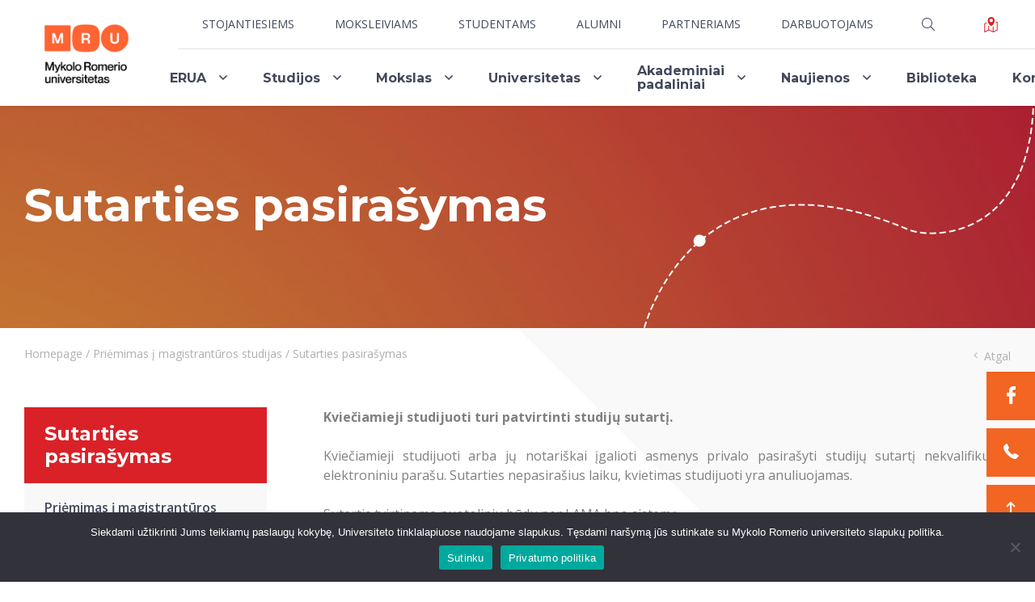

--- FILE ---
content_type: text/html; charset=UTF-8
request_url: https://www.mruni.eu/priemimas-i-magistranturos-studijas/sutarties-pasirasymas/
body_size: 19062
content:
<!DOCTYPE html>
<html lang="en">
<head>
<!-- Global site tag (gtag.js) - Google Ads: 826324217 -->
<script async src="https://www.googletagmanager.com/gtag/js?id=AW-826324217"></script>
<script>
  window.dataLayer = window.dataLayer || [];
  function gtag(){dataLayer.push(arguments);}
  gtag('js', new Date());
 
  gtag('config', 'AW-826324217');
</script>
<!-- Global site tag (gtag.js) - Google Analytics -->
<script async src="https://www.googletagmanager.com/gtag/js?id=UA-13109551-1"></script>
<!-- Matomo -->
<script>
  var _paq = window._paq = window._paq || [];
  /* tracker methods like "setCustomDimension" should be called before "trackPageView" */
  _paq.push(['trackPageView']);
  _paq.push(['enableLinkTracking']);
  (function() {
    var u="//analytics.mruni.eu/";
    _paq.push(['setTrackerUrl', u+'matomo.php']);
    _paq.push(['setSiteId', '3']);
    var d=document, g=d.createElement('script'), s=d.getElementsByTagName('script')[0];
    g.async=true; g.src=u+'matomo.js'; s.parentNode.insertBefore(g,s);
  })();
</script>
<!-- End Matomo Code -->
<!-- Adform Tracking Code BEGIN -->
<script type="text/javascript">
    window._adftrack = Array.isArray(window._adftrack) ? window._adftrack : (window._adftrack ? [window._adftrack] : []);
    window._adftrack.push({
        HttpHost: 'track.adform.net',
        pm: 2087760
    });
    (function () { var s = document.createElement('script'); s.type = 'text/javascript'; s.async = true; s.src = 'https://s2.adform.net/banners/scripts/st/trackpoint-async.js'; var x = document.getElementsByTagName('script')[0]; x.parentNode.insertBefore(s, x); })();

</script>
<noscript>
    <p style="margin:0;padding:0;border:0;">
        <img src="https://track.adform.net/Serving/TrackPoint/?pm=2087760" width="1" height="1" alt="" />
    </p>
</noscript>
<!-- Adform Tracking Code END -->

<script>
  window.dataLayer = window.dataLayer || [];
  function gtag(){dataLayer.push(arguments);}
  gtag('js', new Date());

  gtag('config', 'UA-13109551-1');
</script>
<!-- Google tag (gtag.js) -->
<script async src="https://www.googletagmanager.com/gtag/js?id=G-BC895RC91C"></script>
<script>
  window.dataLayer = window.dataLayer || [];
  function gtag(){dataLayer.push(arguments);}
  gtag('js', new Date());

  gtag('config', 'G-BC895RC91C');
</script>
<!-- Google tag 2024 07 23 -->
<script async src="https://www.googletagmanager.com/gtag/js?id=AW-392490821"></script> <script> window.dataLayer = window.dataLayer || []; function gtag(){dataLayer.push(arguments);} gtag('js', new Date()); gtag('config', 'AW-392490821'); </script>

<!-- Facebook Pixel Code -->
<script>
    !function (f, b, e, v, n, t, s) {
        if (f.fbq) return; n = f.fbq = function () {
            n.callMethod ?
            n.callMethod.apply(n, arguments) : n.queue.push(arguments)
        };
        if (!f._fbq) f._fbq = n; n.push = n; n.loaded = !0; n.version = '2.0';
        n.queue = []; t = b.createElement(e); t.async = !0;
        t.src = v; s = b.getElementsByTagName(e)[0];
        s.parentNode.insertBefore(t, s)
    }(window, document, 'script',
        'https://connect.facebook.net/en_US/fbevents.js');
    fbq('init', '2613998085512833');
    fbq('track', 'PageView');
</script>
<noscript>
    <img height="1" width="1" src="https://www.facebook.com/tr?id=2613998085512833&ev=PageView
&noscript=1" />
</noscript>
<!-- End Facebook Pixel Code -->
<script type='text/javascript'>
  window.smartlook||(function(d) {
    var o=smartlook=function(){ o.api.push(arguments)},h=d.getElementsByTagName('head')[0];
    var c=d.createElement('script');o.api=new Array();c.async=true;c.type='text/javascript';
    c.charset='utf-8';c.src='https://web-sdk.smartlook.com/recorder.js';h.appendChild(c);
    })(document);
    smartlook('init', 'aaed2e60af1333fff2e618714de48098b53ac940', { region: 'eu' });
</script>

    <meta charset="UTF-8">
    <meta content="width=device-width, initial-scale=1.0" name="viewport">
    <meta content="" name="description">
    <meta name='robots' content='index, follow, max-image-preview:large, max-snippet:-1, max-video-preview:-1' />

	<!-- This site is optimized with the Yoast SEO Premium plugin v20.11 (Yoast SEO v26.7) - https://yoast.com/wordpress/plugins/seo/ -->
	<title>Sutarties pasirašymas | Priėmimas į magistrantūros studijas | MRU</title>
	<meta name="description" content="Domiesi magistro studijomis? Čia rasi visą informaciją, kurią turėtum žinoti stojant į magistro studijas MRU. Sužinok daugiau!" />
	<link rel="canonical" href="https://www.mruni.eu/priemimas-i-magistranturos-studijas/sutarties-pasirasymas/" />
	<meta property="og:locale" content="lt_LT" />
	<meta property="og:type" content="article" />
	<meta property="og:title" content="Sutarties pasirašymas" />
	<meta property="og:description" content="Domiesi magistro studijomis? Čia rasi visą informaciją, kurią turėtum žinoti stojant į magistro studijas MRU. Sužinok daugiau!" />
	<meta property="og:url" content="https://www.mruni.eu/priemimas-i-magistranturos-studijas/sutarties-pasirasymas/" />
	<meta property="og:site_name" content="MRU" />
	<meta property="article:publisher" content="https://www.facebook.com/MykoloRomerioUniversitetas/" />
	<meta property="article:modified_time" content="2025-04-01T12:56:53+00:00" />
	<meta name="twitter:card" content="summary_large_image" />
	<meta name="twitter:label1" content="Est. reading time" />
	<meta name="twitter:data1" content="1 minutė" />
	<script type="application/ld+json" class="yoast-schema-graph">{"@context":"https://schema.org","@graph":[{"@type":"WebPage","@id":"https://www.mruni.eu/priemimas-i-magistranturos-studijas/sutarties-pasirasymas/","url":"https://www.mruni.eu/priemimas-i-magistranturos-studijas/sutarties-pasirasymas/","name":"Sutarties pasirašymas | Priėmimas į magistrantūros studijas | MRU","isPartOf":{"@id":"https://www.mruni.eu/#website"},"datePublished":"2021-04-15T13:14:08+00:00","dateModified":"2025-04-01T12:56:53+00:00","description":"Domiesi magistro studijomis? Čia rasi visą informaciją, kurią turėtum žinoti stojant į magistro studijas MRU. Sužinok daugiau!","breadcrumb":{"@id":"https://www.mruni.eu/priemimas-i-magistranturos-studijas/sutarties-pasirasymas/#breadcrumb"},"inLanguage":"lt-LT","potentialAction":[{"@type":"ReadAction","target":["https://www.mruni.eu/priemimas-i-magistranturos-studijas/sutarties-pasirasymas/"]}]},{"@type":"BreadcrumbList","@id":"https://www.mruni.eu/priemimas-i-magistranturos-studijas/sutarties-pasirasymas/#breadcrumb","itemListElement":[{"@type":"ListItem","position":1,"name":"Homepage","item":"https://www.mruni.eu/"},{"@type":"ListItem","position":2,"name":"Priėmimas į magistrantūros studijas","item":"https://www.mruni.eu/priemimas-i-magistranturos-studijas/"},{"@type":"ListItem","position":3,"name":"Sutarties pasirašymas"}]},{"@type":"WebSite","@id":"https://www.mruni.eu/#website","url":"https://www.mruni.eu/","name":"MRU","description":"","publisher":{"@id":"https://www.mruni.eu/#organization"},"potentialAction":[{"@type":"SearchAction","target":{"@type":"EntryPoint","urlTemplate":"https://www.mruni.eu/?s={search_term_string}"},"query-input":{"@type":"PropertyValueSpecification","valueRequired":true,"valueName":"search_term_string"}}],"inLanguage":"lt-LT"},{"@type":"Organization","@id":"https://www.mruni.eu/#organization","name":"Mykolas Romeris University","url":"https://www.mruni.eu/","logo":{"@type":"ImageObject","inLanguage":"lt-LT","@id":"https://www.mruni.eu/#/schema/logo/image/","url":"https://www.mruni.eu/wp-content/uploads/2021/07/mru.png","contentUrl":"https://www.mruni.eu/wp-content/uploads/2021/07/mru.png","width":315,"height":229,"caption":"Mykolas Romeris University"},"image":{"@id":"https://www.mruni.eu/#/schema/logo/image/"},"sameAs":["https://www.facebook.com/MykoloRomerioUniversitetas/"]}]}</script>
	<!-- / Yoast SEO Premium plugin. -->


<link rel="alternate" title="oEmbed (JSON)" type="application/json+oembed" href="https://www.mruni.eu/wp-json/oembed/1.0/embed?url=https%3A%2F%2Fwww.mruni.eu%2Fpriemimas-i-magistranturos-studijas%2Fsutarties-pasirasymas%2F&#038;lang=lt" />
<link rel="alternate" title="oEmbed (XML)" type="text/xml+oembed" href="https://www.mruni.eu/wp-json/oembed/1.0/embed?url=https%3A%2F%2Fwww.mruni.eu%2Fpriemimas-i-magistranturos-studijas%2Fsutarties-pasirasymas%2F&#038;format=xml&#038;lang=lt" />
<style id='wp-img-auto-sizes-contain-inline-css' type='text/css'>
img:is([sizes=auto i],[sizes^="auto," i]){contain-intrinsic-size:3000px 1500px}
/*# sourceURL=wp-img-auto-sizes-contain-inline-css */
</style>
<link rel='stylesheet' id='sbi_styles-css' href='https://www.mruni.eu/wp-content/plugins/instagram-feed/css/sbi-styles.css?ver=6.10.0.1769092880' type='text/css' media='all' />
<style id='wp-emoji-styles-inline-css' type='text/css'>

	img.wp-smiley, img.emoji {
		display: inline !important;
		border: none !important;
		box-shadow: none !important;
		height: 1em !important;
		width: 1em !important;
		margin: 0 0.07em !important;
		vertical-align: -0.1em !important;
		background: none !important;
		padding: 0 !important;
	}
/*# sourceURL=wp-emoji-styles-inline-css */
</style>
<style id='wp-block-library-inline-css' type='text/css'>
:root{
  --wp-block-synced-color:#7a00df;
  --wp-block-synced-color--rgb:122, 0, 223;
  --wp-bound-block-color:var(--wp-block-synced-color);
  --wp-editor-canvas-background:#ddd;
  --wp-admin-theme-color:#007cba;
  --wp-admin-theme-color--rgb:0, 124, 186;
  --wp-admin-theme-color-darker-10:#006ba1;
  --wp-admin-theme-color-darker-10--rgb:0, 107, 160.5;
  --wp-admin-theme-color-darker-20:#005a87;
  --wp-admin-theme-color-darker-20--rgb:0, 90, 135;
  --wp-admin-border-width-focus:2px;
}
@media (min-resolution:192dpi){
  :root{
    --wp-admin-border-width-focus:1.5px;
  }
}
.wp-element-button{
  cursor:pointer;
}

:root .has-very-light-gray-background-color{
  background-color:#eee;
}
:root .has-very-dark-gray-background-color{
  background-color:#313131;
}
:root .has-very-light-gray-color{
  color:#eee;
}
:root .has-very-dark-gray-color{
  color:#313131;
}
:root .has-vivid-green-cyan-to-vivid-cyan-blue-gradient-background{
  background:linear-gradient(135deg, #00d084, #0693e3);
}
:root .has-purple-crush-gradient-background{
  background:linear-gradient(135deg, #34e2e4, #4721fb 50%, #ab1dfe);
}
:root .has-hazy-dawn-gradient-background{
  background:linear-gradient(135deg, #faaca8, #dad0ec);
}
:root .has-subdued-olive-gradient-background{
  background:linear-gradient(135deg, #fafae1, #67a671);
}
:root .has-atomic-cream-gradient-background{
  background:linear-gradient(135deg, #fdd79a, #004a59);
}
:root .has-nightshade-gradient-background{
  background:linear-gradient(135deg, #330968, #31cdcf);
}
:root .has-midnight-gradient-background{
  background:linear-gradient(135deg, #020381, #2874fc);
}
:root{
  --wp--preset--font-size--normal:16px;
  --wp--preset--font-size--huge:42px;
}

.has-regular-font-size{
  font-size:1em;
}

.has-larger-font-size{
  font-size:2.625em;
}

.has-normal-font-size{
  font-size:var(--wp--preset--font-size--normal);
}

.has-huge-font-size{
  font-size:var(--wp--preset--font-size--huge);
}

.has-text-align-center{
  text-align:center;
}

.has-text-align-left{
  text-align:left;
}

.has-text-align-right{
  text-align:right;
}

.has-fit-text{
  white-space:nowrap !important;
}

#end-resizable-editor-section{
  display:none;
}

.aligncenter{
  clear:both;
}

.items-justified-left{
  justify-content:flex-start;
}

.items-justified-center{
  justify-content:center;
}

.items-justified-right{
  justify-content:flex-end;
}

.items-justified-space-between{
  justify-content:space-between;
}

.screen-reader-text{
  border:0;
  clip-path:inset(50%);
  height:1px;
  margin:-1px;
  overflow:hidden;
  padding:0;
  position:absolute;
  width:1px;
  word-wrap:normal !important;
}

.screen-reader-text:focus{
  background-color:#ddd;
  clip-path:none;
  color:#444;
  display:block;
  font-size:1em;
  height:auto;
  left:5px;
  line-height:normal;
  padding:15px 23px 14px;
  text-decoration:none;
  top:5px;
  width:auto;
  z-index:100000;
}
html :where(.has-border-color){
  border-style:solid;
}

html :where([style*=border-top-color]){
  border-top-style:solid;
}

html :where([style*=border-right-color]){
  border-right-style:solid;
}

html :where([style*=border-bottom-color]){
  border-bottom-style:solid;
}

html :where([style*=border-left-color]){
  border-left-style:solid;
}

html :where([style*=border-width]){
  border-style:solid;
}

html :where([style*=border-top-width]){
  border-top-style:solid;
}

html :where([style*=border-right-width]){
  border-right-style:solid;
}

html :where([style*=border-bottom-width]){
  border-bottom-style:solid;
}

html :where([style*=border-left-width]){
  border-left-style:solid;
}
html :where(img[class*=wp-image-]){
  height:auto;
  max-width:100%;
}
:where(figure){
  margin:0 0 1em;
}

html :where(.is-position-sticky){
  --wp-admin--admin-bar--position-offset:var(--wp-admin--admin-bar--height, 0px);
}

@media screen and (max-width:600px){
  html :where(.is-position-sticky){
    --wp-admin--admin-bar--position-offset:0px;
  }
}

/*# sourceURL=wp-block-library-inline-css */
</style><style id='global-styles-inline-css' type='text/css'>
:root{--wp--preset--aspect-ratio--square: 1;--wp--preset--aspect-ratio--4-3: 4/3;--wp--preset--aspect-ratio--3-4: 3/4;--wp--preset--aspect-ratio--3-2: 3/2;--wp--preset--aspect-ratio--2-3: 2/3;--wp--preset--aspect-ratio--16-9: 16/9;--wp--preset--aspect-ratio--9-16: 9/16;--wp--preset--color--black: #000000;--wp--preset--color--cyan-bluish-gray: #abb8c3;--wp--preset--color--white: #ffffff;--wp--preset--color--pale-pink: #f78da7;--wp--preset--color--vivid-red: #cf2e2e;--wp--preset--color--luminous-vivid-orange: #ff6900;--wp--preset--color--luminous-vivid-amber: #fcb900;--wp--preset--color--light-green-cyan: #7bdcb5;--wp--preset--color--vivid-green-cyan: #00d084;--wp--preset--color--pale-cyan-blue: #8ed1fc;--wp--preset--color--vivid-cyan-blue: #0693e3;--wp--preset--color--vivid-purple: #9b51e0;--wp--preset--gradient--vivid-cyan-blue-to-vivid-purple: linear-gradient(135deg,rgb(6,147,227) 0%,rgb(155,81,224) 100%);--wp--preset--gradient--light-green-cyan-to-vivid-green-cyan: linear-gradient(135deg,rgb(122,220,180) 0%,rgb(0,208,130) 100%);--wp--preset--gradient--luminous-vivid-amber-to-luminous-vivid-orange: linear-gradient(135deg,rgb(252,185,0) 0%,rgb(255,105,0) 100%);--wp--preset--gradient--luminous-vivid-orange-to-vivid-red: linear-gradient(135deg,rgb(255,105,0) 0%,rgb(207,46,46) 100%);--wp--preset--gradient--very-light-gray-to-cyan-bluish-gray: linear-gradient(135deg,rgb(238,238,238) 0%,rgb(169,184,195) 100%);--wp--preset--gradient--cool-to-warm-spectrum: linear-gradient(135deg,rgb(74,234,220) 0%,rgb(151,120,209) 20%,rgb(207,42,186) 40%,rgb(238,44,130) 60%,rgb(251,105,98) 80%,rgb(254,248,76) 100%);--wp--preset--gradient--blush-light-purple: linear-gradient(135deg,rgb(255,206,236) 0%,rgb(152,150,240) 100%);--wp--preset--gradient--blush-bordeaux: linear-gradient(135deg,rgb(254,205,165) 0%,rgb(254,45,45) 50%,rgb(107,0,62) 100%);--wp--preset--gradient--luminous-dusk: linear-gradient(135deg,rgb(255,203,112) 0%,rgb(199,81,192) 50%,rgb(65,88,208) 100%);--wp--preset--gradient--pale-ocean: linear-gradient(135deg,rgb(255,245,203) 0%,rgb(182,227,212) 50%,rgb(51,167,181) 100%);--wp--preset--gradient--electric-grass: linear-gradient(135deg,rgb(202,248,128) 0%,rgb(113,206,126) 100%);--wp--preset--gradient--midnight: linear-gradient(135deg,rgb(2,3,129) 0%,rgb(40,116,252) 100%);--wp--preset--font-size--small: 13px;--wp--preset--font-size--medium: 20px;--wp--preset--font-size--large: 36px;--wp--preset--font-size--x-large: 42px;--wp--preset--spacing--20: 0.44rem;--wp--preset--spacing--30: 0.67rem;--wp--preset--spacing--40: 1rem;--wp--preset--spacing--50: 1.5rem;--wp--preset--spacing--60: 2.25rem;--wp--preset--spacing--70: 3.38rem;--wp--preset--spacing--80: 5.06rem;--wp--preset--shadow--natural: 6px 6px 9px rgba(0, 0, 0, 0.2);--wp--preset--shadow--deep: 12px 12px 50px rgba(0, 0, 0, 0.4);--wp--preset--shadow--sharp: 6px 6px 0px rgba(0, 0, 0, 0.2);--wp--preset--shadow--outlined: 6px 6px 0px -3px rgb(255, 255, 255), 6px 6px rgb(0, 0, 0);--wp--preset--shadow--crisp: 6px 6px 0px rgb(0, 0, 0);}:where(.is-layout-flex){gap: 0.5em;}:where(.is-layout-grid){gap: 0.5em;}body .is-layout-flex{display: flex;}.is-layout-flex{flex-wrap: wrap;align-items: center;}.is-layout-flex > :is(*, div){margin: 0;}body .is-layout-grid{display: grid;}.is-layout-grid > :is(*, div){margin: 0;}:where(.wp-block-columns.is-layout-flex){gap: 2em;}:where(.wp-block-columns.is-layout-grid){gap: 2em;}:where(.wp-block-post-template.is-layout-flex){gap: 1.25em;}:where(.wp-block-post-template.is-layout-grid){gap: 1.25em;}.has-black-color{color: var(--wp--preset--color--black) !important;}.has-cyan-bluish-gray-color{color: var(--wp--preset--color--cyan-bluish-gray) !important;}.has-white-color{color: var(--wp--preset--color--white) !important;}.has-pale-pink-color{color: var(--wp--preset--color--pale-pink) !important;}.has-vivid-red-color{color: var(--wp--preset--color--vivid-red) !important;}.has-luminous-vivid-orange-color{color: var(--wp--preset--color--luminous-vivid-orange) !important;}.has-luminous-vivid-amber-color{color: var(--wp--preset--color--luminous-vivid-amber) !important;}.has-light-green-cyan-color{color: var(--wp--preset--color--light-green-cyan) !important;}.has-vivid-green-cyan-color{color: var(--wp--preset--color--vivid-green-cyan) !important;}.has-pale-cyan-blue-color{color: var(--wp--preset--color--pale-cyan-blue) !important;}.has-vivid-cyan-blue-color{color: var(--wp--preset--color--vivid-cyan-blue) !important;}.has-vivid-purple-color{color: var(--wp--preset--color--vivid-purple) !important;}.has-black-background-color{background-color: var(--wp--preset--color--black) !important;}.has-cyan-bluish-gray-background-color{background-color: var(--wp--preset--color--cyan-bluish-gray) !important;}.has-white-background-color{background-color: var(--wp--preset--color--white) !important;}.has-pale-pink-background-color{background-color: var(--wp--preset--color--pale-pink) !important;}.has-vivid-red-background-color{background-color: var(--wp--preset--color--vivid-red) !important;}.has-luminous-vivid-orange-background-color{background-color: var(--wp--preset--color--luminous-vivid-orange) !important;}.has-luminous-vivid-amber-background-color{background-color: var(--wp--preset--color--luminous-vivid-amber) !important;}.has-light-green-cyan-background-color{background-color: var(--wp--preset--color--light-green-cyan) !important;}.has-vivid-green-cyan-background-color{background-color: var(--wp--preset--color--vivid-green-cyan) !important;}.has-pale-cyan-blue-background-color{background-color: var(--wp--preset--color--pale-cyan-blue) !important;}.has-vivid-cyan-blue-background-color{background-color: var(--wp--preset--color--vivid-cyan-blue) !important;}.has-vivid-purple-background-color{background-color: var(--wp--preset--color--vivid-purple) !important;}.has-black-border-color{border-color: var(--wp--preset--color--black) !important;}.has-cyan-bluish-gray-border-color{border-color: var(--wp--preset--color--cyan-bluish-gray) !important;}.has-white-border-color{border-color: var(--wp--preset--color--white) !important;}.has-pale-pink-border-color{border-color: var(--wp--preset--color--pale-pink) !important;}.has-vivid-red-border-color{border-color: var(--wp--preset--color--vivid-red) !important;}.has-luminous-vivid-orange-border-color{border-color: var(--wp--preset--color--luminous-vivid-orange) !important;}.has-luminous-vivid-amber-border-color{border-color: var(--wp--preset--color--luminous-vivid-amber) !important;}.has-light-green-cyan-border-color{border-color: var(--wp--preset--color--light-green-cyan) !important;}.has-vivid-green-cyan-border-color{border-color: var(--wp--preset--color--vivid-green-cyan) !important;}.has-pale-cyan-blue-border-color{border-color: var(--wp--preset--color--pale-cyan-blue) !important;}.has-vivid-cyan-blue-border-color{border-color: var(--wp--preset--color--vivid-cyan-blue) !important;}.has-vivid-purple-border-color{border-color: var(--wp--preset--color--vivid-purple) !important;}.has-vivid-cyan-blue-to-vivid-purple-gradient-background{background: var(--wp--preset--gradient--vivid-cyan-blue-to-vivid-purple) !important;}.has-light-green-cyan-to-vivid-green-cyan-gradient-background{background: var(--wp--preset--gradient--light-green-cyan-to-vivid-green-cyan) !important;}.has-luminous-vivid-amber-to-luminous-vivid-orange-gradient-background{background: var(--wp--preset--gradient--luminous-vivid-amber-to-luminous-vivid-orange) !important;}.has-luminous-vivid-orange-to-vivid-red-gradient-background{background: var(--wp--preset--gradient--luminous-vivid-orange-to-vivid-red) !important;}.has-very-light-gray-to-cyan-bluish-gray-gradient-background{background: var(--wp--preset--gradient--very-light-gray-to-cyan-bluish-gray) !important;}.has-cool-to-warm-spectrum-gradient-background{background: var(--wp--preset--gradient--cool-to-warm-spectrum) !important;}.has-blush-light-purple-gradient-background{background: var(--wp--preset--gradient--blush-light-purple) !important;}.has-blush-bordeaux-gradient-background{background: var(--wp--preset--gradient--blush-bordeaux) !important;}.has-luminous-dusk-gradient-background{background: var(--wp--preset--gradient--luminous-dusk) !important;}.has-pale-ocean-gradient-background{background: var(--wp--preset--gradient--pale-ocean) !important;}.has-electric-grass-gradient-background{background: var(--wp--preset--gradient--electric-grass) !important;}.has-midnight-gradient-background{background: var(--wp--preset--gradient--midnight) !important;}.has-small-font-size{font-size: var(--wp--preset--font-size--small) !important;}.has-medium-font-size{font-size: var(--wp--preset--font-size--medium) !important;}.has-large-font-size{font-size: var(--wp--preset--font-size--large) !important;}.has-x-large-font-size{font-size: var(--wp--preset--font-size--x-large) !important;}
/*# sourceURL=global-styles-inline-css */
</style>
<style id='core-block-supports-inline-css' type='text/css'>
/**
 * Core styles: block-supports
 */

/*# sourceURL=core-block-supports-inline-css */
</style>

<style id='classic-theme-styles-inline-css' type='text/css'>
/**
 * These rules are needed for backwards compatibility.
 * They should match the button element rules in the base theme.json file.
 */
.wp-block-button__link {
	color: #ffffff;
	background-color: #32373c;
	border-radius: 9999px; /* 100% causes an oval, but any explicit but really high value retains the pill shape. */

	/* This needs a low specificity so it won't override the rules from the button element if defined in theme.json. */
	box-shadow: none;
	text-decoration: none;

	/* The extra 2px are added to size solids the same as the outline versions.*/
	padding: calc(0.667em + 2px) calc(1.333em + 2px);

	font-size: 1.125em;
}

.wp-block-file__button {
	background: #32373c;
	color: #ffffff;
	text-decoration: none;
}

/*# sourceURL=/wp-includes/css/classic-themes.css */
</style>
<link rel='stylesheet' id='contact-form-7-css' href='https://www.mruni.eu/wp-content/plugins/contact-form-7/includes/css/styles.css?ver=6.1.4.1769092880' type='text/css' media='all' />
<link rel='stylesheet' id='cookie-notice-front-css' href='https://www.mruni.eu/wp-content/plugins/cookie-notice/css/front.css?ver=2.5.11.1769092880' type='text/css' media='all' />
<link rel='stylesheet' id='cff-css' href='https://www.mruni.eu/wp-content/plugins/custom-facebook-feed/assets/css/cff-style.min.css?ver=4.3.4.1769092880' type='text/css' media='all' />
<link rel='stylesheet' id='sb-font-awesome-css' href='https://www.mruni.eu/wp-content/plugins/custom-facebook-feed/assets/css/font-awesome.min.css?ver=4.7.0.1769092880' type='text/css' media='all' />
<link rel='stylesheet' id='mru_style-css' href='https://www.mruni.eu/wp-content/themes/mru/css/style.css?ver=1744719174.1769092880' type='text/css' media='all' />
<link rel='stylesheet' id='mru_new_css-css' href='https://www.mruni.eu/wp-content/themes/mru/css/new_css.css?ver=1623397209.1769092880' type='text/css' media='all' />
<script type="text/javascript" id="cookie-notice-front-js-before">
/* <![CDATA[ */
var cnArgs = {"ajaxUrl":"https:\/\/www.mruni.eu\/wp-admin\/admin-ajax.php","nonce":"5002953218","hideEffect":"fade","position":"bottom","onScroll":false,"onScrollOffset":100,"onClick":false,"cookieName":"cookie_notice_accepted","cookieTime":2592000,"cookieTimeRejected":2592000,"globalCookie":false,"redirection":false,"cache":true,"revokeCookies":false,"revokeCookiesOpt":"automatic"};

//# sourceURL=cookie-notice-front-js-before
/* ]]> */
</script>
<script type="text/javascript" src="https://www.mruni.eu/wp-content/plugins/cookie-notice/js/front.js?ver=2.5.11.1769092880" id="cookie-notice-front-js"></script>
<script type="text/javascript" src="https://www.mruni.eu/wp-includes/js/jquery/jquery.js?ver=3.7.1.1769092880" id="jquery-core-js"></script>
<script type="text/javascript" src="https://www.mruni.eu/wp-includes/js/jquery/jquery-migrate.js?ver=3.4.1.1769092880" id="jquery-migrate-js"></script>
<script type="text/javascript" src="https://www.mruni.eu/wp-content/themes/mru/libs/jquery/dist/jquery.min.js?ver=1.3.1769092880" id="mru_libs_jquery-js"></script>
<script type="text/javascript" src="https://www.mruni.eu/wp-content/themes/mru/libs/fancybox/dist/jquery.fancybox.js?ver=6.9.1769092880" id="mru_fancybox-js"></script>
<link rel="https://api.w.org/" href="https://www.mruni.eu/wp-json/" /><link rel="alternate" title="JSON" type="application/json" href="https://www.mruni.eu/wp-json/wp/v2/pages/22977" /><link rel="EditURI" type="application/rsd+xml" title="RSD" href="https://www.mruni.eu/xmlrpc.php?rsd" />
<meta name="generator" content="WordPress 6.9" />
<link rel='shortlink' href='https://www.mruni.eu/?p=22977' />
    <script src="//widget.manychat.com/106212442763370.js" async="async"></script>    <!--    <link href="--><!--/css/style.css" rel="stylesheet">-->
        <meta name="robots" content="index, follow">
<meta name="robots" content="index">
</head>
<body>
<div class="mobile-additional-content hide">
    <div class="mob-nav-top-line">
        <div class="adresas">
            <a href="tel:Studentų priėmimas: +370 5 271 4700, priemimas@mruni.eu  Rektoriaus priimamasis: +370 5 271 4625, roffice@mruni.eu">
                <i class="far fa-phone"></i><br/>
                
            </a>
        </div>
        <div class="mail">
            <a href="mailto:">
                <i class="far fa-envelope"></i><br/>
                
            </a>
        </div>
        <div class="adresas">
            <a href="https://maps.google.com/?q=Ateities g. 20, LT-08303 Vilnius" target="_blank">
                <i class="far fa-map-marker"></i><br/>
            </a>
        </div>
    </div>
	
		<div class="mob_uni_plan">
        <a href="/universiteto-planas/">
            <svg id="Layer_1" data-name="Layer 1" height="19" width="19" xmlns="http://www.w3.org/2000/svg" viewBox="0 0 105.93 122.88">
				<defs><style>.cls-1{fill-rule:evenodd;}</style></defs>
				<path class="cls-1" d="M56.92,73.14a1.62,1.62,0,0,1-1.86.06A65.25,65.25,0,0,1,38.92,58.8,51.29,51.29,0,0,1,28.06,35.37C26.77,27.38,28,19.7,32,13.45a27,27,0,0,1,6-6.66A29.23,29.23,0,0,1,56.36,0,26,26,0,0,1,73.82,7.12a26,26,0,0,1,4.66,5.68c4.27,7,5.19,16,3.31,25.12A55.29,55.29,0,0,1,56.92,73.14Zm-19,.74V101.7l30.15,13V78.87a65.17,65.17,0,0,0,6.45-5.63v41.18l25-12.59v-56l-9.61,3.7a61.61,61.61,0,0,0,2.38-7.81l9.3-3.59A3.22,3.22,0,0,1,105.7,40a3.18,3.18,0,0,1,.22,1.16v62.7a3.23,3.23,0,0,1-2,3L72.72,122.53a3.23,3.23,0,0,1-2.92,0l-35-15.17L4.68,122.53a3.22,3.22,0,0,1-4.33-1.42A3.28,3.28,0,0,1,0,119.66V53.24a3.23,3.23,0,0,1,2.32-3.1L18.7,43.82a58.63,58.63,0,0,0,2.16,6.07L6.46,55.44v59l25-12.59V67.09a76.28,76.28,0,0,0,6.46,6.79ZM55.15,14.21A13.72,13.72,0,1,1,41.43,27.93,13.72,13.72,0,0,1,55.15,14.21Z"/>
			</svg>
        </a>
    </div>
	
    <div class="mob_search">
        <a href="#">
            <i class="far fa-search"></i>
        </a>
    </div>

    <div class="langs-select">
        <select>
                                                <option value="https://www.mruni.eu/priemimas-i-magistranturos-studijas/sutarties-pasirasymas/" selected>Lt</option>
                                                                </select>
    </div>

</div>

<div id="page">
    <header>
        <div class="container fluid">
            <a class="logo lt" href="https://www.mruni.eu"></a>
            <div class="header-content">
                <div class="header-elements">
                    <div class="top-menu-container">
                                                <ul class="top-menu">
                            									<li >
										<a href="https://www.mruni.eu/stojantiesiems/">Stojantiesiems</a>
                                                                                    <ul>
                                                                                                    <li >
                                                        <a href="https://www.mruni.eu/degree_type/bakalauro-studijos/">Bakalauro studijos</a>
                                                    </li>
                                                                                                    <li >
                                                        <a href="https://www.mruni.eu/degree_type/magistranturos-studijos/">Magistrantūros studijos</a>
                                                    </li>
                                                                                                    <li >
                                                        <a href="https://www.mruni.eu/degree_type/vadovu-mba/">Vadovų MBA</a>
                                                    </li>
                                                                                                    <li >
                                                        <a href="https://www.mruni.eu/degree_type/teises-ll-m/">Teisės LL.M.</a>
                                                    </li>
                                                                                                    <li >
                                                        <a href="https://www.mruni.eu/degree_type/papildomos-studijos/">Papildomosios studijos</a>
                                                    </li>
                                                                                                    <li >
                                                        <a href="https://www.mruni.eu/degree_type/profesines-studijos/">Profesinės pedagogikos studijos</a>
                                                    </li>
                                                                                                    <li >
                                                        <a href="https://www.mruni.eu/degree_type/doktoranturos-studijos/">Doktorantūros studijos</a>
                                                    </li>
                                                                                            </ul>
                                        									</li>
																	<li >
										<a href="https://www.mruni.eu/paslaugos-mokykloms/">Moksleiviams</a>
                                        									</li>
																	<li >
										<a href="https://www.mruni.eu/studentams/">Studentams</a>
                                        									</li>
																	<li >
										<a href="https://www.mruni.eu/karjeros-centras/alumni/">Alumni</a>
                                        									</li>
																	<li >
										<a href="https://www.mruni.eu/partneriams/">Partneriams</a>
                                        									</li>
																	<li >
										<a href="https://www.mruni.eu/darbuotojams/">Darbuotojams</a>
                                                                                    <ul>
                                                                                                    <li >
                                                        <a href="https://www.mruni.eu/personalo-valdymo-centras/">Personalo valdymo centras</a>
                                                    </li>
                                                                                                    <li >
                                                        <a href="https://www.mruni.eu/privaciu-interesu-deklaravimas/">Privačių interesų deklaravimas</a>
                                                    </li>
                                                                                                    <li >
                                                        <a href="https://www.mruni.eu/informacija-naujiems-darbuotojams/">Informacija naujiems darbuotojams</a>
                                                    </li>
                                                                                                    <li >
                                                        <a href="https://vma.mruni.eu/">Studijų Moodle (studijų vykdymui)</a>
                                                    </li>
                                                                                                    <li >
                                                        <a href="https://mokymulab.mruni.eu/">Darbuotojų Moodle (kompetencijų tobulinimui)</a>
                                                    </li>
                                                                                                    <li >
                                                        <a href="https://stdb.mruni.eu/tvarkarastis/">Studijų tvarkaraštis</a>
                                                    </li>
                                                                                                    <li >
                                                        <a href="https://apps.mruni.eu/">Informacinė sistema "Studijos"</a>
                                                    </li>
                                                                                                    <li >
                                                        <a href="https://mail.mruni.eu/">Darbuotojų elektroninis paštas</a>
                                                    </li>
                                                                                                    <li >
                                                        <a href="https://www.mruni.eu/daugiafaktorine-autentifikacija-universiteto-darbuotojams/">Daugiafaktorinė autentifikacija universiteto darbuotojams (MFA)</a>
                                                    </li>
                                                                                                    <li >
                                                        <a href="https://cris.mruni.eu/cris/">Mokslininkų profiliai "CRIS"</a>
                                                    </li>
                                                                                                    <li >
                                                        <a href="https://www.mruni.eu/bendruomenes-gerove/">Bendruomenės gerovė</a>
                                                    </li>
                                                                                                    <li >
                                                        <a href="https://www.mruni.eu/darbuotoju-kvalifikacijos-kelimas/">Darbuotojų kvalifikacijos kėlimas</a>
                                                    </li>
                                                                                                    <li >
                                                        <a href="https://teisesaktai.mruni.eu/">MRU norminių teisės aktų duomenų bazė</a>
                                                    </li>
                                                                                                    <li >
                                                        <a href="https://intranet.mruni.eu/">Intranetas</a>
                                                    </li>
                                                                                                    <li >
                                                        <a href="https://edvs.mruni.eu/">eDVS</a>
                                                    </li>
                                                                                                    <li >
                                                        <a href="https://www.office.com/?trysignin=0">Microsoft Office 365</a>
                                                    </li>
                                                                                                    <li >
                                                        <a href="https://www.mruni.eu/mru-mobilioji-programmele/">MRU mobilios programėlės</a>
                                                    </li>
                                                                                                    <li >
                                                        <a href="http://pagalba.mruni.eu/">Pagalbos sistema</a>
                                                    </li>
                                                                                                    <li >
                                                        <a href="https://www.mruni.eu/profesine-sajunga/">Profesinė sąjunga</a>
                                                    </li>
                                                                                                    <li >
                                                        <a href="http://www3.mruni.eu/cgi-bin/darbuot">Kontaktų paieška</a>
                                                    </li>
                                                                                            </ul>
                                        									</li>
								                        </ul>
                    </div>
                    <div class="search-place">
                        <a class="search-toggler" data-class-toggle="opened">
                            <i class="fal fa-search"></i>
                        </a>
                        <div class="search-container">

                            
<form role="search" method="get" action="https://www.mruni.eu/">
    <input placeholder="Paieška" type="text" value="" name="s" id="s">
    <button type="submit">
        <i class="fal fa-search"></i>
    </button>
</form>                        </div>
                    </div>
					
					                        <div class="sitemap-place">
                            <a href="/universiteto-planas/">
								<svg id="Layer_1" data-name="Layer 1" height="19" width="19" xmlns="http://www.w3.org/2000/svg" viewBox="0 0 105.93 122.88"><defs><style>.cls-1{fill-rule:evenodd;}</style></defs>
									<path style="color: #da2128;" class="cls-1" d="M56.92,73.14a1.62,1.62,0,0,1-1.86.06A65.25,65.25,0,0,1,38.92,58.8,51.29,51.29,0,0,1,28.06,35.37C26.77,27.38,28,19.7,32,13.45a27,27,0,0,1,6-6.66A29.23,29.23,0,0,1,56.36,0,26,26,0,0,1,73.82,7.12a26,26,0,0,1,4.66,5.68c4.27,7,5.19,16,3.31,25.12A55.29,55.29,0,0,1,56.92,73.14Zm-19,.74V101.7l30.15,13V78.87a65.17,65.17,0,0,0,6.45-5.63v41.18l25-12.59v-56l-9.61,3.7a61.61,61.61,0,0,0,2.38-7.81l9.3-3.59A3.22,3.22,0,0,1,105.7,40a3.18,3.18,0,0,1,.22,1.16v62.7a3.23,3.23,0,0,1-2,3L72.72,122.53a3.23,3.23,0,0,1-2.92,0l-35-15.17L4.68,122.53a3.22,3.22,0,0,1-4.33-1.42A3.28,3.28,0,0,1,0,119.66V53.24a3.23,3.23,0,0,1,2.32-3.1L18.7,43.82a58.63,58.63,0,0,0,2.16,6.07L6.46,55.44v59l25-12.59V67.09a76.28,76.28,0,0,0,6.46,6.79ZM55.15,14.21A13.72,13.72,0,1,1,41.43,27.93,13.72,13.72,0,0,1,55.15,14.21Z"/>
								</svg>
                            </a>
                        </div>
                        					
                                            <div class="sitemap-place">
                            <a href="/svetaines-zemelapis/">
                                <i class="fa">
                                    <svg height="17" viewBox="0 0 17 17" width="17" xmlns="http://www.w3.org/2000/svg">
                                        <path d="M1312.23,23.749V19.668h-6.38v-3h4.25V11h-9.2v5.667h4.25v3h-6.38v4.081H1297V28h4.25v-4.25h-1.77V20.377h5.67v3.373h-1.78V28h4.25v-4.25h-1.77V20.377h5.67v3.373h-1.77V28H1314v-4.25h-1.77Zm-11.69.708v2.833h-2.83V24.458h2.83Zm6.38,0v2.833h-2.84V24.458h2.84Zm-5.32-8.5v-4.25h7.8v4.25h-7.8Zm11.69,11.333h-2.83V24.458h2.83v2.833h0Z"
                                              transform="translate(-1297 -11)"/>
                                    </svg>
                                </i>
                            </a>
                        </div>
                                            <div class="langs-select-place">
                        <select data-theme="langs-select-style" name="lang-switcher" id="lang-switcher">
                                                                                                <option value="https://www.mruni.eu/priemimas-i-magistranturos-studijas/sutarties-pasirasymas/" selected>Lt</option>
                                                                                                                                                </select>
                    </div>
                </div>
                <nav class="main-menu-container">
                    <ul class="main-menu">
                                                                            <li class="has-submenu">
                                <a href="/erua/">ERUA</a>
                                                                    <ul>
                                                                            <li >
                                            <a href="/erua/">Apie ERUA</a>
                                            
                                        </li>
                                                                            <li >
                                            <a href="https://www.mruni.eu/erua/naujienos/">Naujienos ir renginiai</a>
                                            
                                        </li>
                                                                            <li >
                                            <a href="https://www.mruni.eu/erua/galimybes/">Galimybės</a>
                                            
                                        </li>
                                                                            <li >
                                            <a href="https://www.mruni.eu/erua/kontaktai/">Komanda ir kontaktai</a>
                                            
                                        </li>
                                                                        </ul>
                                                            </li>
                                                    <li class="has-submenu">
                                <a href="/studiju-organizavimas-ir-aplinka/finansai/">Studijos</a>
                                                                    <ul>
                                                                            <li >
                                            <a href="https://stdb.mruni.eu/menu_stud.php">Mano studijos</a>
                                            
                                        </li>
                                                                            <li >
                                            <a href="/studiju-organizavimas-ir-aplinka/finansai/">Studijų organizavimas ir aplinka</a>
                                                                                            <ul>
                                                                                                            <li >
                                                            <a href="https://www.mruni.eu/finansai/">Finansai</a>
                                                            
                                                        </li>
                                                                                                            <li >
                                                            <a href="https://www.mruni.eu/studentu-organizacijos/">Studentų organizacijos</a>
                                                            
                                                        </li>
                                                                                                            <li >
                                                            <a href="https://www.mruni.eu/studentu-namai/">Studentų namai</a>
                                                            
                                                        </li>
                                                                                                            <li >
                                                            <a href="/sokiu-studija/">Estetinis ugdymas</a>
                                                                                                                            <ul>
                                                                                                                                            <li >
                                                                            <a href="https://www.mruni.eu/sokiu-studija/">Pramoginių šokių kolektyvas ,,Bolero”</a>


                                                                        </li>
                                                                                                                                            <li >
                                                                            <a href="https://www.mruni.eu/teatras/">Universiteto teatras</a>


                                                                        </li>
                                                                                                                                            <li >
                                                                            <a href="https://www.mruni.eu/pop-vokalinis-ansamblis/">MRU pop vokalinis ansamblis (vadovas Artūras Novikas)</a>


                                                                        </li>
                                                                                                                                            <li >
                                                                            <a href="https://www.mruni.eu/mru-choras/">MRU merginų choras</a>


                                                                        </li>
                                                                                                                                    </ul>
                                                            
                                                        </li>
                                                                                                            <li >
                                                            <a href="https://www.mruni.eu/dokumentai-reglametuojantys-studijas/">Dokumentai reglamentuojantys studijas</a>
                                                            
                                                        </li>
                                                                                                            <li >
                                                            <a href="https://www.mruni.eu/neformaliu-kompetenciju-pripazinimas/">Neformaliuoju ir (ar) savišvietos būdu įgytų kompetencijų vertinimas ir pripažinimas</a>
                                                            
                                                        </li>
                                                                                                            <li >
                                                            <a href="https://www.mruni.eu/studiju-organizavimas/">Studijų organizavimas</a>
                                                            
                                                        </li>
                                                                                                    </ul>
                                            
                                        </li>
                                                                            <li >
                                            <a href="https://www.mruni.eu/studiju-kokybe/">Studijų kokybė</a>
                                            
                                        </li>
                                                                            <li >
                                            <a href="http://www.mruni.eu/stojantiesiems/">Studijų programos</a>
                                            
                                        </li>
                                                                            <li >
                                            <a href="/universitetas/tarptautiskumas/">Tarptautiniai mainai</a>
                                                                                            <ul>
                                                                                                            <li >
                                                            <a href="https://www.mruni.eu/covid19/studentams/">Studentams</a>
                                                                                                                            <ul>
                                                                                                                                            <li >
                                                                            <a href="https://www.mruni.eu/erasmus-studijos-2/">Erasmus+ mobilumas studijoms (SMS)</a>


                                                                        </li>
                                                                                                                                            <li >
                                                                            <a href="https://www.mruni.eu/tarptautiskumas/studentams/tarptautine-praktika/">Erasmus+ mobilumas praktikoms (SMP)</a>


                                                                        </li>
                                                                                                                                            <li >
                                                                            <a href="https://www.mruni.eu/tarptautiskumas/kitos-mainu-galimybes/">Kitos galimybės</a>


                                                                        </li>
                                                                                                                                    </ul>
                                                            
                                                        </li>
                                                                                                            <li >
                                                            <a href="https://www.mruni.eu/tarptautiskumas/darbuotojams/">Darbuotojams</a>
                                                            
                                                        </li>
                                                                                                            <li >
                                                            <a href="https://www.mruni.eu/partnerystes/">Partnerystės</a>
                                                            
                                                        </li>
                                                                                                            <li >
                                                            <a href="https://www.mruni.eu/tarptautiskumas/azijos-centras/">Azijos centras</a>
                                                            
                                                        </li>
                                                                                                            <li >
                                                            <a href="https://www.mruni.eu/tarptautiskumas/karaliaus-sedziongo-institutas/">Vilniaus Karaliaus Sedžiongo institutas</a>
                                                            
                                                        </li>
                                                                                                            <li >
                                                            <a href="https://www.mruni.eu/tarptautiskumas/frankofonisku-saliu-studiju-centras/">Frankofoniškų šalių studijų centras</a>
                                                            
                                                        </li>
                                                                                                    </ul>
                                            
                                        </li>
                                                                            <li >
                                            <a href="https://www.mruni.eu/skaitmeniniai-zenkliukai/">Skaitmeniniai ženkliukai</a>
                                            
                                        </li>
                                                                            <li >
                                            <a href="https://www.mruni.eu/karjeros-centras/">Karjeros centras</a>
                                            
                                        </li>
                                                                            <li >
                                            <a href="https://www.mruni.eu/klausk-psichologo/">Emocinė gerovė</a>
                                            
                                        </li>
                                                                        </ul>
                                                            </li>
                                                    <li class="has-submenu">
                                <a href="/mokslas/mokslo-programos/">Mokslas</a>
                                                                    <ul>
                                                                            <li >
                                            <a href="https://www.mruni.eu/mokslo-ir-inovaciju-savaite/">MOin – MRU Mokslo ir inovacijų savaitė</a>
                                            
                                        </li>
                                                                            <li >
                                            <a href="https://www.mruni.eu/mokslas/mokslo-programos/">Mokslo programos</a>
                                            
                                        </li>
                                                                            <li >
                                            <a href="https://cris.mruni.eu/cris/">Mokslininkų profiliai "CRIS"</a>
                                            
                                        </li>
                                                                            <li >
                                            <a href="https://intranet.mruni.eu/lt/mokslas/mokslo-skatinimo-fondas/">Mokslinės veiklos skatinimo fondas</a>
                                            
                                        </li>
                                                                            <li >
                                            <a href="https://www.mruni.eu/mokslas/tarptautiniai-ekspertai/">Tarptautinių ekspertų tinklas</a>
                                            
                                        </li>
                                                                            <li >
                                            <a href="https://www.mruni.eu/atitikties-moksliniu-tyrimu-etikai-komitetas/">Atitikties mokslinių tyrimų etikai komitetas</a>
                                            
                                        </li>
                                                                            <li >
                                            <a href="https://www.mruni.eu/mokslas/mokslo-laboratorijos/">Mokslo laboratorijos</a>
                                            
                                        </li>
                                                                            <li >
                                            <a href="https://www.mruni.eu/mokslas/socialiniu-inovaciju-doktoranturos-mokykla/">Doktorantūra</a>
                                            
                                        </li>
                                                                            <li >
                                            <a href="https://www.mruni.eu/mokslas/projektai/">Projektai</a>
                                            
                                        </li>
                                                                            <li >
                                            <a href="https://www.mruni.eu/akademine-leidyba/">Akademinė leidyba</a>
                                            
                                        </li>
                                                                            <li >
                                            <a href="https://www.mokymulab.eu/">Mokymų LAB</a>
                                            
                                        </li>
                                                                            <li >
                                            <a href="https://www.mruni.eu/mokslas/mokslo-naujienos/">Mokslo naujienos</a>
                                            
                                        </li>
                                                                            <li >
                                            <a href="https://www.mruni.eu/konferencijos/">Kasmetiniai mokslo renginiai</a>
                                            
                                        </li>
                                                                        </ul>
                                                            </li>
                                                    <li class="has-submenu">
                                <a href="/universitetas/apie-mru/">Universitetas</a>
                                                                    <ul>
                                                                            <li >
                                            <a href="https://www.mruni.eu/apie-mru/">Apie MRU</a>
                                            
                                        </li>
                                                                            <li >
                                            <a href="https://www.mruni.eu/rektores-zodis/">Rektorės žodis</a>
                                            
                                        </li>
                                                                            <li >
                                            <a href="/struktura/">Struktūra</a>
                                            
                                        </li>
                                                                            <li >
                                            <a href="https://www.mruni.eu/reitingai/">Reitingai</a>
                                            
                                        </li>
                                                                            <li >
                                            <a href="https://www.mruni.eu/universiteto-garbes-nariai/">Universiteto garbės nariai</a>
                                            
                                        </li>
                                                                            <li >
                                            <a href="https://www.mruni.eu/universiteto-veiklos-dokumentai/">Veiklos dokumentai</a>
                                            
                                        </li>
                                                                            <li >
                                            <a href="https://www.mruni.eu/akademine-etika/">Akademinė etika</a>
                                            
                                        </li>
                                                                            <li >
                                            <a href="https://www.mruni.eu/karjera-konkursai/">Darbas MRU</a>
                                            
                                        </li>
                                                                            <li >
                                            <a href="https://www.mruni.eu/apie-mru/universiteto-simbolika/">Universiteto simbolika</a>
                                            
                                        </li>
                                                                            <li >
                                            <a href="https://uls.lt/mru">Atributika</a>
                                            
                                        </li>
                                                                            <li >
                                            <a href="/news/">Naujienos</a>
                                            
                                        </li>
                                                                            <li >
                                            <a href="https://www.mruni.eu/tarptautiskumas/">Tarptautiškumas</a>
                                                                                            <ul>
                                                                                                            <li >
                                                            <a href="https://www.mruni.eu/covid19/studentams/">Studentams</a>
                                                                                                                            <ul>
                                                                                                                                            <li >
                                                                            <a href="https://www.mruni.eu/studentams/">Studentams</a>


                                                                        </li>
                                                                                                                                            <li >
                                                                            <a href="https://www.mruni.eu/darbuotojams/">Darbuotojams</a>


                                                                        </li>
                                                                                                                                            <li >
                                                                            <a href="https://www.mruni.eu/partnerystes/">Partnerystės</a>


                                                                        </li>
                                                                                                                                            <li >
                                                                            <a href="https://www.mruni.eu/tarptautiskumas/azijos-centras/">Azijos centras</a>


                                                                        </li>
                                                                                                                                            <li >
                                                                            <a href="https://www.mruni.eu/tarptautiskumas/karaliaus-sedziongo-institutas/">Vilniaus Karaliaus Sedžiongo institutas</a>


                                                                        </li>
                                                                                                                                            <li >
                                                                            <a href="https://www.mruni.eu/tarptautiskumas/frankofonisku-saliu-studiju-centras/">Frankofoniškų šalių studijų centras</a>


                                                                        </li>
                                                                                                                                    </ul>
                                                            
                                                        </li>
                                                                                                            <li >
                                                            <a href="https://www.mruni.eu/tarptautiskumas/darbuotojams/">Darbuotojams</a>
                                                            
                                                        </li>
                                                                                                            <li >
                                                            <a href="https://www.mruni.eu/partnerystes/">Partnerystės</a>
                                                            
                                                        </li>
                                                                                                            <li >
                                                            <a href="https://www.mruni.eu/tarptautiskumas/azijos-centras/">Azijos centras</a>
                                                            
                                                        </li>
                                                                                                            <li >
                                                            <a href="https://www.mruni.eu/tarptautiskumas/karaliaus-sedziongo-institutas/">Vilniaus Karaliaus Sedžiongo institutas</a>
                                                            
                                                        </li>
                                                                                                            <li >
                                                            <a href="https://www.mruni.eu/tarptautiskumas/frankofonisku-saliu-studiju-centras/">Frankofoniškų šalių studijų centras</a>
                                                            
                                                        </li>
                                                                                                    </ul>
                                            
                                        </li>
                                                                            <li >
                                            <a href="https://www.mruni.eu/darnus-vystymasis/">Darnus vystymasis</a>
                                            
                                        </li>
                                                                            <li >
                                            <a href="https://www.mruni.eu/privatumo-politika/">Privatumo politika</a>
                                            
                                        </li>
                                                                            <li >
                                            <a href="https://www.mruni.eu/asmenims-su-negalia/">Negalia ir individualieji poreikiai</a>
                                            
                                        </li>
                                                                            <li >
                                            <a href="https://www.mruni.eu/viesai-skelbiama-informacija/">Viešai skelbiama informacija</a>
                                            
                                        </li>
                                                                            <li >
                                            <a href="https://www.mruni.eu/parama-ukrainai/">Parama Ukrainai</a>
                                            
                                        </li>
                                                                            <li >
                                            <a href="https://www.mruni.eu/civiline-sauga/">Civilinė sauga</a>
                                            
                                        </li>
                                                                            <li >
                                            <a href="https://www.mruni.eu/korupcijos-prevencija/">Korupcijos prevencija</a>
                                            
                                        </li>
                                                                        </ul>
                                                            </li>
                                                    <li class="has-submenu">
                                <a href="/akademiniai-padaliniai/">Akademiniai padaliniai</a>
                                                                    <ul>
                                                                            <li >
                                            <a href="https://www.mruni.eu/akademiniai-padaliniai/mykolo-romerio-teises-mokykla/">Teisės mokykla</a>
                                            
                                        </li>
                                                                            <li >
                                            <a href="https://www.mruni.eu/akademiniai-padaliniai/viesojo-saugumo-akademija/">Viešojo saugumo akademija</a>
                                            
                                        </li>
                                                                            <li >
                                            <a href="https://www.mruni.eu/akademiniai-padaliniai/zmogaus-ir-visuomenes-studiju-faktultetas/">Žmogaus ir visuomenės studijų fakultetas</a>
                                            
                                        </li>
                                                                            <li >
                                            <a href="https://www.mruni.eu/akademiniai-padaliniai/viesojo-valdymo-ir-verslo-fakultetas/">Viešojo valdymo ir verslo fakultetas</a>
                                            
                                        </li>
                                                                            <li >
                                            <a href="/akademiniai-padaliniai/suduvos-akademija/">Sūduvos akademija</a>
                                            
                                        </li>
                                                                        </ul>
                                                            </li>
                                                    <li class="has-submenu">
                                <a href="https://www.mruni.eu/news/">Naujienos</a>
                                                                    <ul>
                                                                            <li >
                                            <a href="https://www.mruni.eu/news/">Pranešimai spaudai</a>
                                            
                                        </li>
                                                                            <li >
                                            <a href="https://www.mruni.eu/ekspertu-sarasas/">Ekspertų sąrašas</a>
                                            
                                        </li>
                                                                            <li >
                                            <a href="https://www.mruni.eu/events/">Renginių kalendorius</a>
                                            
                                        </li>
                                                                            <li >
                                            <a href="https://www.mruni.eu/tinklalaides/">Tinklalaidės</a>
                                            
                                        </li>
                                                                        </ul>
                                                            </li>
                                                    <li >
                                <a href="https://www.mruni.eu/biblioteka/">Biblioteka</a>
                                                            </li>
                                                    <li >
                                <a href="/kontaktai/rekvizitai/">Kontaktai</a>
                                                            </li>
                                            </ul>
                </nav>
            </div>
        </div>
    </header>
<!-- MailerLite Mokslas Šablone nespausdinsime--><main>
    
        <section class="page-top-photo-section "
                 style="background-image: url(https://www.mruni.eu/wp-content/uploads/2020/11/luke-chesser-tgrBcf7S_dY-unsplash-1-2560x1707.jpg)">
            <div class="container">
                <div class="page-top-photo-content">
                    <div class="cont">
                        <h1>
                            Sutarties pasirašymas                        </h1>
                                                <div class="action">
                                                                                </div>
                    </div>
                                    </div>
            </div>
        </section>
    
    <section class="path-container-section decored-section">
        <div class="container">
            <div class="path-container">
    <div>
        </p><p id="breadcrumbs"><span><span><a href="https://www.mruni.eu/">Homepage</a></span> / <span><a href="https://www.mruni.eu/priemimas-i-magistranturos-studijas/">Priėmimas į magistrantūros studijas</a></span> / <span class="breadcrumb_last" aria-current="page">Sutarties pasirašymas</span></span></p><p>    </div>
    <div>
        <a class="iconed-link" href="javascript:window.history.back();">
            <i class="fal fa-angle-left"></i>
            Atgal        </a>
    </div>
</div>
        </div>
        <div class="section-decor-1"></div>
    </section>
        <section class="decored-section">
                <div class="container">
            <div class="content-colls">
                                    <aside>
                        <div class="side-menu-title xs-hide">
                            Sutarties pasirašymas                        </div>
                        <div class="side-menu-container">
                            <a class="mobile-menu-toggler" href="#" style="display: none">
                                Sutarties pasirašymas                                <i class="far fa-plus"></i>
                            </a>
                            <ul class="side-menu">
                                <li class=''><a href='https://www.mruni.eu/priemimas-i-magistranturos-studijas/' target=''><span>Priėmimas į magistrantūros studijas</span></a></li><li class=''><a href='https://www.mruni.eu/priemimas-i-magistranturos-studijas/siulomos-programos/' target=''><span>Siūlomos programos</span></a></li><li class=''><a href='https://www.mruni.eu/priemimas-i-magistranturos-studijas/kaip-stoti/' target=''><span>Kaip stoti</span></a></li><li class=''><a href='https://www.mruni.eu/priemimas-i-magistranturos-studijas/priemimo-proceduros-ir-datos/' target=''><span>Priėmimo procedūros ir datos</span></a></li><li class=''><a href='https://www.mruni.eu/priemimas-i-magistranturos-studijas/kas-gali-pretenduoti/' target=''><span>Kas gali pretenduoti</span></a></li><li class=''><a href='https://www.mruni.eu/priemimas-i-magistranturos-studijas/kolegiju-absolventams/' target=''><span>Kolegijų absolventams</span></a></li><li class=''><a href='https://www.mruni.eu/priemimas-i-magistranturos-studijas/konkursinio-balo-sandara/' target=''><span>Konkursinio balo sandara</span></a></li><li class=''><a href='https://www.mruni.eu/priemimas-i-magistranturos-studijas/priemimo-vykdymas/' target=''><span>Priėmimo vykdymas</span></a></li><li class=' selected'><a href='https://www.mruni.eu/priemimas-i-magistranturos-studijas/sutarties-pasirasymas/' target=''><span>Sutarties pasirašymas</span></a></li><li class=''><a href='https://www.mruni.eu/priemimas-i-magistranturos-studijas/studiju-kaina/' target=''><span>Studijų kaina</span></a></li><li class=''><a href='https://www.mruni.eu/finansai/' target='_blank'><span>Studijų refinansavimas</span></a></li><li class=''><a href='https://www.mruni.eu/priemimas-i-magistranturos-studijas/papildomos-vertes/' target=''><span>Papildomos vertės</span></a></li><li class=''><a href='https://www.mruni.eu/priemimas-i-magistranturos-studijas/turi-klausimu/' target=''><span>Turi klausimų? Susisiek!</span></a></li><li class=''><a href='https://my.matterport.com/show/?m=jJ7K79jytFk' target=''><span>Virtualus turas</span></a></li><li class=''><a href='https://www.mruni.eu/studentu-namai/' target=''><span>Studentų namai</span></a></li>                            </ul>
                        </div>
                    </aside>
                                <div class="mainbar h-blue-dark-color">

                    
                    <p style="text-align: justify;"><strong>Kviečiamieji studijuoti turi patvirtinti studijų sutartį.</strong></p>
<p style="text-align: justify;">Kviečiamieji studijuoti arba jų notariškai įgalioti asmenys privalo pasirašyti studijų sutartį nekvalifikuotu elektroniniu parašu. Sutarties nepasirašius laiku, kvietimas studijuoti yra anuliuojamas.</p>
<p>Sutartis tvirtinama nuotoliniu būdu per LAMA bpo sistemą.</p>
<h4>Studijų sutarties tvirtinimo gidas per LAMA bpo sistemą rasite <a href="https://www.mruni.eu/wp-content/uploads/2024/07/El.-sutarciu-sudarymo-Bendrojo-priemimo-informacineje-sistemoje-instrukcija-–-MA_2024.pdf" target="_blank" rel="noopener">čia.</a></h4>
<p style="text-align: justify;"><strong>Studijų sutarties nutraukimas</strong></p>
<p style="text-align: justify;">Asmuo, patvirtinęs studijų sutartį, norėdamas ją nutraukti turi pažymėti SPIS sistemoje arba užpildyti prašymą, pasirašyti ir atsiųsti iki rugpjūčio 20 d. el.paštu <a href="mailto:priemimas@mruni.eu">priemimas@mruni.eu.</a></p>
<p>Po rugpjūčio 20 d. sutarties nutraukimo procedūros vykdomos fakultete. Prašymą nutraukti studijų sutartį reikia siųsti Jūsų fakultetui.</p>
<p style="text-align: justify;">Pageidautina studijų sutartį nutraukti iki rugpjūčio 28 dienos.<br />
Prašymo forma rasite Word formatu <a href="https://www.mruni.eu/wp-content/uploads/2021/07/prasymas_nutraukti_-studijas.docx">čia</a>, PDF formatu <a href="https://www.mruni.eu/wp-content/uploads/2021/07/prasymas_nutraukti_-studijas.pdf" target="_blank" rel="noopener">čia.</a></p>
                    <div class="accorditions-block">
                                            </div>
                </div>
            </div>
        </div>
        <div class="section-decor-2"></div>
    </section>
            </main>
<section class="footer-colls-section">
    <div class="container">
        <div class="footer-colls">
            <div>
                                <div class="title">
                    Mykolo Romerio universitetas                </div>
                <div class="pure-g">
                    <div class="pure-u-1-1 pure-u-lg-1-2">
                        Juridinio asmens kodas 111951726                            <br>
                            PVM mokėtojo kodas LT119517219                            <br>
                            Adresas: Ateities g. 20, LT-08303 Vilnius                            <br>
                                                </div>
                    <div class="pure-u-1-1 pure-u-lg-1-2">
                        Tel.: Studentų priėmimas: +370 5 271 4700, priemimas@mruni.eu  Rektoriaus priimamasis: +370 5 271 4625, roffice@mruni.eu                            <br>
                                                </div>
                </div>
            </div>
            <div>
                                <div class="title">
                    Greitosios nuorodos                </div>
                <div class="pure-g">
                    <div class="pure-u-1-1 pure-u-lg-1-2">
                        <ul>
                                                            <li>
                                    <a href="https://www.mruni.eu/apie-mru/">Apie MRU</a>
                                </li>
                                                            <li>
                                    <a href="https://uls.lt/mru">Atributika</a>
                                </li>
                                                            <li>
                                    <a href="https://www.mruni.eu/studiju-kokybe/">Studijų kokybė</a>
                                </li>
                                                            <li>
                                    <a href="https://www.mruni.eu/akademiniai-padaliniai/">Akademiniai padaliniai</a>
                                </li>
                                                            <li>
                                    <a href="https://www.mruni.eu/tarptautiskumas/">Tarptautiškumas</a>
                                </li>
                                                    </ul>
                    </div>
                    <div class="pure-u-1-1 pure-u-lg-1-2">
                        <ul>
                                                            <li>
                                    <a href="https://www.mruni.eu/faculties/ziniasklaidai/">Žiniasklaidai</a>
                                </li>
                                                            <li>
                                    <a href="https://www.mruni.eu/biblioteka/">Biblioteka</a>
                                </li>
                                                            <li>
                                    <a href="https://www.mruni.eu/mokslas/mokslo-laboratorijos/">Mokslo laboratorijos</a>
                                </li>
                                                            <li>
                                    <a href="https://www.mruni.eu/privatumo-politika/">Privatumo politika</a>
                                </li>
                                                    </ul>
                    </div>
                </div>
            </div>
        </div>
    </div>
</section>
<footer>
    <div class="container">
        <div class="footer-content">
            <div>
                ©2021 Mykolo Romerio universitetas. Visos teisės saugomos            </div>
            <div>
                Sukurta: <a href="#">TEXUS</a>
            </div>
        </div>
    </div>
    
        <div class="sticker">

            <a href="https://www.facebook.com/MykoloRomerioUniversitetas/" class="facebook-link" target="_blank">
                <i class="far">
                    <img src="https://www.mruni.eu/wp-content/themes/mru/images/facebook.svg" alt="">
                </i>
            </a>

            <a href="+370 5 271 4700" class="phone-to">
                <i class="far">
                    <img src="https://www.mruni.eu/wp-content/themes/mru/images/tele.svg" alt="">
                </i>
            </a>

            <a href="#page" class="scroll-to">
                <i class="far fa-long-arrow-up"></i>
            </a>
        </div>
        

</footer>
</div>
<script type="speculationrules">
{"prefetch":[{"source":"document","where":{"and":[{"href_matches":"/*"},{"not":{"href_matches":["/wp-*.php","/wp-admin/*","/wp-content/uploads/*","/wp-content/*","/wp-content/plugins/*","/wp-content/themes/mru/*","/*\\?(.+)"]}},{"not":{"selector_matches":"a[rel~=\"nofollow\"]"}},{"not":{"selector_matches":".no-prefetch, .no-prefetch a"}}]},"eagerness":"conservative"}]}
</script>
<!-- Custom Facebook Feed JS -->
<script type="text/javascript">var cffajaxurl = "https://www.mruni.eu/wp-admin/admin-ajax.php";
var cfflinkhashtags = "true";
</script>
<!-- Instagram Feed JS -->
<script type="text/javascript">
var sbiajaxurl = "https://www.mruni.eu/wp-admin/admin-ajax.php";
</script>
<script type="text/javascript" src="https://www.mruni.eu/wp-includes/js/dist/hooks.js?ver=220ff17f5667d013d468.1769092880" id="wp-hooks-js"></script>
<script type="text/javascript" src="https://www.mruni.eu/wp-includes/js/dist/i18n.js?ver=6b3ae5bd3b8d9598492d.1769092880" id="wp-i18n-js"></script>
<script type="text/javascript" id="wp-i18n-js-after">
/* <![CDATA[ */
wp.i18n.setLocaleData( { 'text direction\u0004ltr': [ 'ltr' ] } );
//# sourceURL=wp-i18n-js-after
/* ]]> */
</script>
<script type="text/javascript" src="https://www.mruni.eu/wp-content/plugins/contact-form-7/includes/swv/js/index.js?ver=6.1.4.1769092880" id="swv-js"></script>
<script type="text/javascript" id="contact-form-7-js-translations">
/* <![CDATA[ */
( function( domain, translations ) {
	var localeData = translations.locale_data[ domain ] || translations.locale_data.messages;
	localeData[""].domain = domain;
	wp.i18n.setLocaleData( localeData, domain );
} )( "contact-form-7", {"translation-revision-date":"2024-01-27 22:03:52+0000","generator":"GlotPress\/4.0.3","domain":"messages","locale_data":{"messages":{"":{"domain":"messages","plural-forms":"nplurals=3; plural=(n % 10 == 1 && (n % 100 < 11 || n % 100 > 19)) ? 0 : ((n % 10 >= 2 && n % 10 <= 9 && (n % 100 < 11 || n % 100 > 19)) ? 1 : 2);","lang":"lt"},"Error:":["Klaida:"]}},"comment":{"reference":"includes\/js\/index.js"}} );
//# sourceURL=contact-form-7-js-translations
/* ]]> */
</script>
<script type="text/javascript" id="contact-form-7-js-before">
/* <![CDATA[ */
var wpcf7 = {
    "api": {
        "root": "https:\/\/www.mruni.eu\/wp-json\/",
        "namespace": "contact-form-7\/v1"
    },
    "cached": 1
};
//# sourceURL=contact-form-7-js-before
/* ]]> */
</script>
<script type="text/javascript" src="https://www.mruni.eu/wp-content/plugins/contact-form-7/includes/js/index.js?ver=6.1.4.1769092880" id="contact-form-7-js"></script>
<script type="text/javascript" src="https://www.mruni.eu/wp-content/plugins/custom-facebook-feed/assets/js/cff-scripts.min.js?ver=4.3.4.1769092880" id="cffscripts-js"></script>
<script type="text/javascript" id="pll_cookie_script-js-after">
/* <![CDATA[ */
(function() {
				var expirationDate = new Date();
				expirationDate.setTime( expirationDate.getTime() + 31536000 * 1000 );
				document.cookie = "pll_language=lt; expires=" + expirationDate.toUTCString() + "; path=/; secure; SameSite=Lax";
			}());

//# sourceURL=pll_cookie_script-js-after
/* ]]> */
</script>
<script type="text/javascript" src="https://www.mruni.eu/wp-content/themes/mru/libs/fancybox/dist/jquery.fancybox.min.js?ver=1.3.1769092880" id="mru_libs_fancybox-js"></script>
<script type="text/javascript" src="https://www.mruni.eu/wp-content/themes/mru/libs/turn-wheel/jreject/js/jquery.reject.js?ver=1.3.1769092880" id="mru_libs_jquery_reject-js"></script>
<script type="text/javascript" src="https://www.mruni.eu/wp-content/themes/mru/libs/swiper/dist/js/swiper.min.js?ver=1.3.1769092880" id="mru_libs_swiper-js"></script>
<script type="text/javascript" src="https://www.mruni.eu/wp-content/themes/mru/libs/select2/dist/js/select2.min.js?ver=1.3.1769092880" id="mru_libs_select2-js"></script>
<script type="text/javascript" src="https://www.mruni.eu/wp-content/themes/mru/js/buildmobile.js?ver=1.3.1769092880" id="mru_buildmobile-js"></script>
<script type="text/javascript" src="https://www.mruni.eu/wp-content/themes/mru/js/app.js?ver=1.3.1769092880" id="mru_scripts-js"></script>
<script type="text/javascript" src="https://www.mruni.eu/wp-content/themes/mru/js/general.js?ver=1623409282.1769092880" id="mru_general-js"></script>
<script type="text/javascript" src="https://www.mruni.eu/wp-content/themes/mru/js/modernizr.js?ver=1.3.1769092880" id="mru_modernizr-js"></script>
<script id="wp-emoji-settings" type="application/json">
{"baseUrl":"https://s.w.org/images/core/emoji/17.0.2/72x72/","ext":".png","svgUrl":"https://s.w.org/images/core/emoji/17.0.2/svg/","svgExt":".svg","source":{"wpemoji":"https://www.mruni.eu/wp-includes/js/wp-emoji.js?ver=6.9.1769092880","twemoji":"https://www.mruni.eu/wp-includes/js/twemoji.js?ver=6.9.1769092880"}}
</script>
<script type="module">
/* <![CDATA[ */
/**
 * @output wp-includes/js/wp-emoji-loader.js
 */

/* eslint-env es6 */

// Note: This is loaded as a script module, so there is no need for an IIFE to prevent pollution of the global scope.

/**
 * Emoji Settings as exported in PHP via _print_emoji_detection_script().
 * @typedef WPEmojiSettings
 * @type {object}
 * @property {?object} source
 * @property {?string} source.concatemoji
 * @property {?string} source.twemoji
 * @property {?string} source.wpemoji
 */

const settings = /** @type {WPEmojiSettings} */ (
	JSON.parse( document.getElementById( 'wp-emoji-settings' ).textContent )
);

// For compatibility with other scripts that read from this global, in particular wp-includes/js/wp-emoji.js (source file: js/_enqueues/wp/emoji.js).
window._wpemojiSettings = settings;

/**
 * Support tests.
 * @typedef SupportTests
 * @type {object}
 * @property {?boolean} flag
 * @property {?boolean} emoji
 */

const sessionStorageKey = 'wpEmojiSettingsSupports';
const tests = [ 'flag', 'emoji' ];

/**
 * Checks whether the browser supports offloading to a Worker.
 *
 * @since 6.3.0
 *
 * @private
 *
 * @returns {boolean}
 */
function supportsWorkerOffloading() {
	return (
		typeof Worker !== 'undefined' &&
		typeof OffscreenCanvas !== 'undefined' &&
		typeof URL !== 'undefined' &&
		URL.createObjectURL &&
		typeof Blob !== 'undefined'
	);
}

/**
 * @typedef SessionSupportTests
 * @type {object}
 * @property {number} timestamp
 * @property {SupportTests} supportTests
 */

/**
 * Get support tests from session.
 *
 * @since 6.3.0
 *
 * @private
 *
 * @returns {?SupportTests} Support tests, or null if not set or older than 1 week.
 */
function getSessionSupportTests() {
	try {
		/** @type {SessionSupportTests} */
		const item = JSON.parse(
			sessionStorage.getItem( sessionStorageKey )
		);
		if (
			typeof item === 'object' &&
			typeof item.timestamp === 'number' &&
			new Date().valueOf() < item.timestamp + 604800 && // Note: Number is a week in seconds.
			typeof item.supportTests === 'object'
		) {
			return item.supportTests;
		}
	} catch ( e ) {}
	return null;
}

/**
 * Persist the supports in session storage.
 *
 * @since 6.3.0
 *
 * @private
 *
 * @param {SupportTests} supportTests Support tests.
 */
function setSessionSupportTests( supportTests ) {
	try {
		/** @type {SessionSupportTests} */
		const item = {
			supportTests: supportTests,
			timestamp: new Date().valueOf()
		};

		sessionStorage.setItem(
			sessionStorageKey,
			JSON.stringify( item )
		);
	} catch ( e ) {}
}

/**
 * Checks if two sets of Emoji characters render the same visually.
 *
 * This is used to determine if the browser is rendering an emoji with multiple data points
 * correctly. set1 is the emoji in the correct form, using a zero-width joiner. set2 is the emoji
 * in the incorrect form, using a zero-width space. If the two sets render the same, then the browser
 * does not support the emoji correctly.
 *
 * This function may be serialized to run in a Worker. Therefore, it cannot refer to variables from the containing
 * scope. Everything must be passed by parameters.
 *
 * @since 4.9.0
 *
 * @private
 *
 * @param {CanvasRenderingContext2D} context 2D Context.
 * @param {string} set1 Set of Emoji to test.
 * @param {string} set2 Set of Emoji to test.
 *
 * @return {boolean} True if the two sets render the same.
 */
function emojiSetsRenderIdentically( context, set1, set2 ) {
	// Cleanup from previous test.
	context.clearRect( 0, 0, context.canvas.width, context.canvas.height );
	context.fillText( set1, 0, 0 );
	const rendered1 = new Uint32Array(
		context.getImageData(
			0,
			0,
			context.canvas.width,
			context.canvas.height
		).data
	);

	// Cleanup from previous test.
	context.clearRect( 0, 0, context.canvas.width, context.canvas.height );
	context.fillText( set2, 0, 0 );
	const rendered2 = new Uint32Array(
		context.getImageData(
			0,
			0,
			context.canvas.width,
			context.canvas.height
		).data
	);

	return rendered1.every( ( rendered2Data, index ) => {
		return rendered2Data === rendered2[ index ];
	} );
}

/**
 * Checks if the center point of a single emoji is empty.
 *
 * This is used to determine if the browser is rendering an emoji with a single data point
 * correctly. The center point of an incorrectly rendered emoji will be empty. A correctly
 * rendered emoji will have a non-zero value at the center point.
 *
 * This function may be serialized to run in a Worker. Therefore, it cannot refer to variables from the containing
 * scope. Everything must be passed by parameters.
 *
 * @since 6.8.2
 *
 * @private
 *
 * @param {CanvasRenderingContext2D} context 2D Context.
 * @param {string} emoji Emoji to test.
 *
 * @return {boolean} True if the center point is empty.
 */
function emojiRendersEmptyCenterPoint( context, emoji ) {
	// Cleanup from previous test.
	context.clearRect( 0, 0, context.canvas.width, context.canvas.height );
	context.fillText( emoji, 0, 0 );

	// Test if the center point (16, 16) is empty (0,0,0,0).
	const centerPoint = context.getImageData(16, 16, 1, 1);
	for ( let i = 0; i < centerPoint.data.length; i++ ) {
		if ( centerPoint.data[ i ] !== 0 ) {
			// Stop checking the moment it's known not to be empty.
			return false;
		}
	}

	return true;
}

/**
 * Determines if the browser properly renders Emoji that Twemoji can supplement.
 *
 * This function may be serialized to run in a Worker. Therefore, it cannot refer to variables from the containing
 * scope. Everything must be passed by parameters.
 *
 * @since 4.2.0
 *
 * @private
 *
 * @param {CanvasRenderingContext2D} context 2D Context.
 * @param {string} type Whether to test for support of "flag" or "emoji".
 * @param {Function} emojiSetsRenderIdentically Reference to emojiSetsRenderIdentically function, needed due to minification.
 * @param {Function} emojiRendersEmptyCenterPoint Reference to emojiRendersEmptyCenterPoint function, needed due to minification.
 *
 * @return {boolean} True if the browser can render emoji, false if it cannot.
 */
function browserSupportsEmoji( context, type, emojiSetsRenderIdentically, emojiRendersEmptyCenterPoint ) {
	let isIdentical;

	switch ( type ) {
		case 'flag':
			/*
			 * Test for Transgender flag compatibility. Added in Unicode 13.
			 *
			 * To test for support, we try to render it, and compare the rendering to how it would look if
			 * the browser doesn't render it correctly (white flag emoji + transgender symbol).
			 */
			isIdentical = emojiSetsRenderIdentically(
				context,
				'\uD83C\uDFF3\uFE0F\u200D\u26A7\uFE0F', // as a zero-width joiner sequence
				'\uD83C\uDFF3\uFE0F\u200B\u26A7\uFE0F' // separated by a zero-width space
			);

			if ( isIdentical ) {
				return false;
			}

			/*
			 * Test for Sark flag compatibility. This is the least supported of the letter locale flags,
			 * so gives us an easy test for full support.
			 *
			 * To test for support, we try to render it, and compare the rendering to how it would look if
			 * the browser doesn't render it correctly ([C] + [Q]).
			 */
			isIdentical = emojiSetsRenderIdentically(
				context,
				'\uD83C\uDDE8\uD83C\uDDF6', // as the sequence of two code points
				'\uD83C\uDDE8\u200B\uD83C\uDDF6' // as the two code points separated by a zero-width space
			);

			if ( isIdentical ) {
				return false;
			}

			/*
			 * Test for English flag compatibility. England is a country in the United Kingdom, it
			 * does not have a two letter locale code but rather a five letter sub-division code.
			 *
			 * To test for support, we try to render it, and compare the rendering to how it would look if
			 * the browser doesn't render it correctly (black flag emoji + [G] + [B] + [E] + [N] + [G]).
			 */
			isIdentical = emojiSetsRenderIdentically(
				context,
				// as the flag sequence
				'\uD83C\uDFF4\uDB40\uDC67\uDB40\uDC62\uDB40\uDC65\uDB40\uDC6E\uDB40\uDC67\uDB40\uDC7F',
				// with each code point separated by a zero-width space
				'\uD83C\uDFF4\u200B\uDB40\uDC67\u200B\uDB40\uDC62\u200B\uDB40\uDC65\u200B\uDB40\uDC6E\u200B\uDB40\uDC67\u200B\uDB40\uDC7F'
			);

			return ! isIdentical;
		case 'emoji':
			/*
			 * Is there a large, hairy, humanoid mythical creature living in the browser?
			 *
			 * To test for Emoji 17.0 support, try to render a new emoji: Hairy Creature.
			 *
			 * The hairy creature emoji is a single code point emoji. Testing for browser
			 * support required testing the center point of the emoji to see if it is empty.
			 *
			 * 0xD83E 0x1FAC8 (\uD83E\u1FAC8) == 🫈 Hairy creature.
			 *
			 * When updating this test, please ensure that the emoji is either a single code point
			 * or switch to using the emojiSetsRenderIdentically function and testing with a zero-width
			 * joiner vs a zero-width space.
			 */
			const notSupported = emojiRendersEmptyCenterPoint( context, '\uD83E\u1FAC8' );
			return ! notSupported;
	}

	return false;
}

/**
 * Checks emoji support tests.
 *
 * This function may be serialized to run in a Worker. Therefore, it cannot refer to variables from the containing
 * scope. Everything must be passed by parameters.
 *
 * @since 6.3.0
 *
 * @private
 *
 * @param {string[]} tests Tests.
 * @param {Function} browserSupportsEmoji Reference to browserSupportsEmoji function, needed due to minification.
 * @param {Function} emojiSetsRenderIdentically Reference to emojiSetsRenderIdentically function, needed due to minification.
 * @param {Function} emojiRendersEmptyCenterPoint Reference to emojiRendersEmptyCenterPoint function, needed due to minification.
 *
 * @return {SupportTests} Support tests.
 */
function testEmojiSupports( tests, browserSupportsEmoji, emojiSetsRenderIdentically, emojiRendersEmptyCenterPoint ) {
	let canvas;
	if (
		typeof WorkerGlobalScope !== 'undefined' &&
		self instanceof WorkerGlobalScope
	) {
		canvas = new OffscreenCanvas( 300, 150 ); // Dimensions are default for HTMLCanvasElement.
	} else {
		canvas = document.createElement( 'canvas' );
	}

	const context = canvas.getContext( '2d', { willReadFrequently: true } );

	/*
	 * Chrome on OS X added native emoji rendering in M41. Unfortunately,
	 * it doesn't work when the font is bolder than 500 weight. So, we
	 * check for bold rendering support to avoid invisible emoji in Chrome.
	 */
	context.textBaseline = 'top';
	context.font = '600 32px Arial';

	const supports = {};
	tests.forEach( ( test ) => {
		supports[ test ] = browserSupportsEmoji( context, test, emojiSetsRenderIdentically, emojiRendersEmptyCenterPoint );
	} );
	return supports;
}

/**
 * Adds a script to the head of the document.
 *
 * @ignore
 *
 * @since 4.2.0
 *
 * @param {string} src The url where the script is located.
 *
 * @return {void}
 */
function addScript( src ) {
	const script = document.createElement( 'script' );
	script.src = src;
	script.defer = true;
	document.head.appendChild( script );
}

settings.supports = {
	everything: true,
	everythingExceptFlag: true
};

// Obtain the emoji support from the browser, asynchronously when possible.
new Promise( ( resolve ) => {
	let supportTests = getSessionSupportTests();
	if ( supportTests ) {
		resolve( supportTests );
		return;
	}

	if ( supportsWorkerOffloading() ) {
		try {
			// Note that the functions are being passed as arguments due to minification.
			const workerScript =
				'postMessage(' +
				testEmojiSupports.toString() +
				'(' +
				[
					JSON.stringify( tests ),
					browserSupportsEmoji.toString(),
					emojiSetsRenderIdentically.toString(),
					emojiRendersEmptyCenterPoint.toString()
				].join( ',' ) +
				'));';
			const blob = new Blob( [ workerScript ], {
				type: 'text/javascript'
			} );
			const worker = new Worker( URL.createObjectURL( blob ), { name: 'wpTestEmojiSupports' } );
			worker.onmessage = ( event ) => {
				supportTests = event.data;
				setSessionSupportTests( supportTests );
				worker.terminate();
				resolve( supportTests );
			};
			return;
		} catch ( e ) {}
	}

	supportTests = testEmojiSupports( tests, browserSupportsEmoji, emojiSetsRenderIdentically, emojiRendersEmptyCenterPoint );
	setSessionSupportTests( supportTests );
	resolve( supportTests );
} )
	// Once the browser emoji support has been obtained from the session, finalize the settings.
	.then( ( supportTests ) => {
		/*
		 * Tests the browser support for flag emojis and other emojis, and adjusts the
		 * support settings accordingly.
		 */
		for ( const test in supportTests ) {
			settings.supports[ test ] = supportTests[ test ];

			settings.supports.everything =
				settings.supports.everything && settings.supports[ test ];

			if ( 'flag' !== test ) {
				settings.supports.everythingExceptFlag =
					settings.supports.everythingExceptFlag &&
					settings.supports[ test ];
			}
		}

		settings.supports.everythingExceptFlag =
			settings.supports.everythingExceptFlag &&
			! settings.supports.flag;

		// When the browser can not render everything we need to load a polyfill.
		if ( ! settings.supports.everything ) {
			const src = settings.source || {};

			if ( src.concatemoji ) {
				addScript( src.concatemoji );
			} else if ( src.wpemoji && src.twemoji ) {
				addScript( src.twemoji );
				addScript( src.wpemoji );
			}
		}
	} );
//# sourceURL=https://www.mruni.eu/wp-includes/js/wp-emoji-loader.js
/* ]]> */
</script>

		<!-- Cookie Notice plugin v2.5.11 by Hu-manity.co https://hu-manity.co/ -->
		<div id="cookie-notice" role="dialog" class="cookie-notice-hidden cookie-revoke-hidden cn-position-bottom" aria-label="Cookie Notice" style="background-color: rgba(50,50,58,1);"><div class="cookie-notice-container" style="color: #fff"><span id="cn-notice-text" class="cn-text-container">Siekdami užtikrinti Jums teikiamų paslaugų kokybę, Universiteto tinklalapiuose naudojame slapukus. Tęsdami naršymą jūs sutinkate su Mykolo Romerio universiteto slapukų politika.</span><span id="cn-notice-buttons" class="cn-buttons-container"><button id="cn-accept-cookie" data-cookie-set="accept" class="cn-set-cookie cn-button" aria-label="Sutinku" style="background-color: #00a99d">Sutinku</button><button data-link-url="https://www.mruni.eu/privatumo-politika/" data-link-target="_blank" id="cn-more-info" class="cn-more-info cn-button" aria-label="Privatumo politika" style="background-color: #00a99d">Privatumo politika</button></span><button type="button" id="cn-close-notice" data-cookie-set="accept" class="cn-close-icon" aria-label="No"></button></div>
			
		</div>
		<!-- / Cookie Notice plugin -->
</body>
</html>

<!-- Performance optimized by Redis Object Cache. Learn more: https://wprediscache.com -->

<!--
Performance optimized by W3 Total Cache. Learn more: https://www.boldgrid.com/w3-total-cache/?utm_source=w3tc&utm_medium=footer_comment&utm_campaign=free_plugin

Page Caching using Disk: Enhanced 

Served from: www.mruni.eu @ 2026-01-22 17:41:20 by W3 Total Cache
-->

--- FILE ---
content_type: image/svg+xml
request_url: https://www.mruni.eu/wp-content/themes/mru/images/misc/dec-1.svg
body_size: 12672
content:
<?xml version="1.0" encoding="UTF-8" ?>
<!DOCTYPE svg PUBLIC "-//W3C//DTD SVG 1.1//EN" "http://www.w3.org/Graphics/SVG/1.1/DTD/svg11.dtd">
<svg width="485pt" height="280pt" viewBox="0 0 485 280" version="1.1" xmlns="http://www.w3.org/2000/svg">
<g id="#f2f2f2f2">
<path fill="#f2f2f2" opacity="0.95" d=" M 483.00 0.00 L 485.00 0.00 L 485.00 3.15 C 484.48 3.14 483.44 3.12 482.93 3.11 C 482.94 2.33 482.98 0.78 483.00 0.00 Z" />
</g>
<g id="#fbfbfbfb">
<path fill="#fbfbfb" opacity="1.00" d=" M 482.72 7.14 L 484.67 7.05 C 484.60 9.78 484.43 12.50 484.23 15.22 L 482.24 15.09 C 482.39 12.44 482.56 9.79 482.72 7.14 Z" />
</g>
<g id="#ffffffff">
<path fill="#ffffff" opacity="1.00" d=" M 481.11 27.06 C 481.42 24.44 481.52 21.80 481.98 19.20 C 482.45 19.16 483.39 19.07 483.86 19.02 C 483.70 21.74 483.40 24.45 483.16 27.17 C 482.47 27.13 481.79 27.10 481.11 27.06 Z" />
<path fill="#ffffff" opacity="1.00" d=" M 480.58 31.08 C 481.09 31.11 482.11 31.16 482.62 31.18 C 482.28 33.87 481.88 36.56 481.45 39.24 C 480.96 39.15 479.98 38.96 479.49 38.87 C 479.89 36.28 480.25 33.68 480.58 31.08 Z" />
<path fill="#ffffff" opacity="1.00" d=" M 477.30 50.83 C 477.84 48.21 478.12 45.53 478.92 42.97 C 479.39 42.99 480.32 43.04 480.78 43.06 C 480.26 45.71 479.94 48.41 479.17 51.00 C 478.71 50.96 477.77 50.87 477.30 50.83 Z" />
<path fill="#ffffff" opacity="1.00" d=" M 476.46 54.58 C 477.10 54.75 477.74 54.92 478.39 55.10 C 477.76 57.69 477.11 60.27 476.45 62.86 C 475.96 62.74 474.99 62.52 474.50 62.41 C 475.16 59.80 475.82 57.19 476.46 54.58 Z" />
<path fill="#ffffff" opacity="1.00" d=" M 473.43 66.19 C 473.90 66.34 474.84 66.64 475.32 66.80 C 474.51 69.37 473.70 71.94 472.87 74.50 C 472.40 74.33 471.47 73.99 471.00 73.83 C 471.80 71.28 472.61 68.74 473.43 66.19 Z" />
<path fill="#ffffff" opacity="1.00" d=" M 466.78 85.04 C 467.77 82.58 468.74 80.11 469.69 77.63 C 470.15 77.79 471.08 78.12 471.55 78.28 C 470.57 80.82 469.58 83.34 468.57 85.86 C 468.12 85.66 467.23 85.25 466.78 85.04 Z" />
<path fill="#ffffff" opacity="1.00" d=" M 461.71 95.95 C 462.86 93.62 463.84 91.20 465.15 88.95 C 465.54 89.02 466.32 89.17 466.72 89.24 C 466.34 91.99 464.50 94.29 463.49 96.84 C 463.05 96.62 462.16 96.18 461.71 95.95 Z" />
<path fill="#ffffff" opacity="1.00" d=" M 459.82 99.50 C 460.40 99.81 460.99 100.12 461.59 100.43 C 460.23 102.84 458.85 105.24 457.36 107.57 C 457.04 107.18 456.41 106.40 456.09 106.02 C 457.16 103.75 458.59 101.68 459.82 99.50 Z" />
<path fill="#ffffff" opacity="1.00" d=" M 453.51 109.80 C 453.95 110.08 454.83 110.64 455.26 110.92 C 453.69 113.16 452.11 115.39 450.42 117.54 C 450.06 117.19 449.36 116.48 449.00 116.13 C 450.60 114.09 452.10 111.98 453.51 109.80 Z" />
<path fill="#ffffff" opacity="1.00" d=" M 441.20 125.57 C 442.95 123.55 444.59 121.42 446.47 119.51 C 446.88 119.74 447.68 120.21 448.08 120.45 C 446.42 122.65 444.57 124.70 442.71 126.74 C 442.33 126.45 441.58 125.86 441.20 125.57 Z" />
<path fill="#ffffff" opacity="1.00" d=" M 192.30 125.88 C 194.92 125.85 197.54 125.88 200.17 125.94 C 200.14 126.61 200.11 127.28 200.08 127.95 C 197.38 127.88 194.68 127.85 191.98 127.82 C 192.06 127.33 192.22 126.36 192.30 125.88 Z" />
<path fill="#ffffff" opacity="1.00" d=" M 168.25 127.56 C 170.87 127.28 173.49 127.01 176.11 126.73 C 176.20 127.21 176.37 128.16 176.46 128.63 C 173.80 129.00 171.13 129.30 168.45 129.54 C 168.40 129.05 168.30 128.05 168.25 127.56 Z" />
<path fill="#ffffff" opacity="1.00" d=" M 180.15 126.41 C 182.83 126.24 185.51 126.11 188.19 125.98 C 188.18 126.67 188.16 127.36 188.15 128.04 C 185.53 128.08 182.92 128.23 180.32 128.41 C 180.28 127.91 180.19 126.91 180.15 126.41 Z" />
<path fill="#ffffff" opacity="1.00" d=" M 204.09 126.05 C 206.78 126.16 209.46 126.29 212.14 126.40 C 212.10 126.91 212.00 127.93 211.95 128.44 C 209.34 128.29 206.73 128.15 204.12 128.03 C 204.11 127.53 204.10 126.54 204.09 126.05 Z" />
<path fill="#ffffff" opacity="1.00" d=" M 216.16 126.72 C 218.78 126.99 221.40 127.24 224.02 127.46 C 223.99 127.96 223.92 128.98 223.89 129.48 C 221.25 129.22 218.60 128.97 215.97 128.72 C 216.01 128.22 216.11 127.22 216.16 126.72 Z" />
<path fill="#ffffff" opacity="1.00" d=" M 156.36 129.43 C 159.07 128.97 161.77 128.38 164.53 128.28 C 164.51 128.75 164.45 129.67 164.42 130.13 C 161.86 130.53 159.30 130.95 156.75 131.39 C 156.61 130.73 156.48 130.08 156.36 129.43 Z" />
<path fill="#ffffff" opacity="1.00" d=" M 228.06 127.96 C 230.73 128.31 233.41 128.68 236.07 129.11 C 235.98 129.56 235.79 130.45 235.70 130.90 C 233.05 130.81 230.44 130.30 227.82 129.94 C 227.88 129.45 228.00 128.46 228.06 127.96 Z" />
<path fill="#ffffff" opacity="1.00" d=" M 438.46 128.27 C 438.91 128.75 439.37 129.22 439.84 129.70 C 437.89 131.59 435.92 133.43 433.89 135.23 C 433.56 134.86 432.89 134.12 432.56 133.75 C 434.55 131.96 436.52 130.13 438.46 128.27 Z" />
<path fill="#ffffff" opacity="1.00" d=" M 240.03 129.72 C 242.69 130.19 245.36 130.67 248.00 131.24 C 247.76 131.67 247.27 132.52 247.03 132.95 C 244.48 132.69 242.00 132.09 239.50 131.59 C 239.67 130.96 239.85 130.34 240.03 129.72 Z" />
<path fill="#ffffff" opacity="1.00" d=" M 144.76 132.20 C 147.19 131.02 150.00 130.83 152.63 130.28 C 152.66 130.76 152.72 131.71 152.75 132.19 C 150.18 132.76 147.61 133.35 145.05 133.94 C 144.98 133.51 144.83 132.63 144.76 132.20 Z" />
<path fill="#ffffff" opacity="1.00" d=" M 251.17 133.77 C 251.36 133.30 251.74 132.37 251.93 131.90 C 254.45 132.53 256.98 133.08 259.52 133.62 C 259.43 134.10 259.25 135.07 259.16 135.56 C 256.48 135.04 253.82 134.45 251.17 133.77 Z" />
<path fill="#ffffff" opacity="1.00" d=" M 133.04 135.32 C 135.65 134.52 138.26 133.73 140.89 132.98 C 140.99 133.70 141.68 134.92 140.50 135.14 C 138.30 135.91 136.03 136.45 133.82 137.17 C 133.62 136.70 133.23 135.78 133.04 135.32 Z" />
<path fill="#ffffff" opacity="1.00" d=" M 263.38 134.56 C 265.94 135.20 268.50 135.85 271.07 136.50 C 270.99 136.99 270.82 137.98 270.74 138.47 C 268.16 137.83 265.58 137.18 263.01 136.53 C 263.10 136.04 263.29 135.05 263.38 134.56 Z" />
<path fill="#ffffff" opacity="1.00" d=" M 121.72 139.35 C 124.26 138.38 126.82 137.44 129.39 136.55 C 129.52 137.03 129.77 137.99 129.90 138.47 C 127.41 139.23 125.06 140.60 122.45 140.89 C 122.27 140.50 121.90 139.73 121.72 139.35 Z" />
<path fill="#ffffff" opacity="1.00" d=" M 423.11 141.08 C 425.29 139.50 427.45 137.88 429.62 136.28 C 429.90 136.67 430.45 137.46 430.73 137.86 C 428.61 139.54 426.44 141.16 424.23 142.72 C 423.95 142.31 423.39 141.49 423.11 141.08 Z" />
<path fill="#ffffff" opacity="1.00" d=" M 275.09 137.60 C 277.60 138.35 280.11 139.07 282.63 139.79 C 282.56 140.26 282.41 141.20 282.34 141.67 C 279.66 141.13 277.06 140.27 274.45 139.48 C 274.66 138.85 274.88 138.23 275.09 137.60 Z" />
<path fill="#ffffff" opacity="1.00" d=" M 110.73 144.10 C 113.16 142.97 115.61 141.88 118.08 140.82 C 118.28 141.27 118.70 142.17 118.90 142.62 C 116.46 143.65 114.14 145.03 111.57 145.70 C 111.36 145.30 110.94 144.50 110.73 144.10 Z" />
<path fill="#ffffff" opacity="1.00" d=" M 286.52 141.14 C 289.07 141.65 291.50 142.63 293.99 143.38 C 293.91 143.88 293.75 144.86 293.68 145.35 C 291.07 144.57 288.47 143.74 285.89 142.89 C 286.05 142.45 286.36 141.58 286.52 141.14 Z" />
<path fill="#ffffff" opacity="1.00" d=" M 412.80 147.39 C 415.17 146.11 417.48 144.72 419.77 143.29 C 420.04 143.71 420.58 144.56 420.84 144.98 C 418.57 146.34 416.38 147.84 413.99 148.98 C 413.69 148.58 413.10 147.78 412.80 147.39 Z" />
<path fill="#ffffff" opacity="1.00" d=" M 297.27 146.61 C 297.44 146.15 297.79 145.23 297.96 144.76 C 300.47 145.64 302.98 146.53 305.49 147.42 C 305.32 147.89 304.97 148.83 304.79 149.30 C 302.28 148.41 299.77 147.52 297.27 146.61 Z" />
<path fill="#ffffff" opacity="1.00" d=" M 100.08 149.57 C 102.39 148.37 104.71 147.17 106.98 145.87 C 107.28 146.29 107.89 147.13 108.20 147.55 C 105.85 148.73 103.53 149.97 101.25 151.28 C 100.85 150.71 100.46 150.14 100.08 149.57 Z" />
<path fill="#ffffff" opacity="1.00" d=" M 309.27 148.82 C 311.75 149.78 314.22 150.73 316.70 151.68 C 316.45 152.30 316.20 152.91 315.96 153.53 C 313.44 152.59 310.94 151.62 308.46 150.60 C 308.66 150.16 309.07 149.27 309.27 148.82 Z" />
<path fill="#ffffff" opacity="1.00" d=" M 402.08 152.50 C 404.54 151.51 406.87 150.21 409.38 149.34 C 409.61 149.75 410.06 150.56 410.29 150.97 C 407.82 152.15 405.32 153.29 402.81 154.37 C 402.62 153.90 402.26 152.97 402.08 152.50 Z" />
<path fill="#ffffff" opacity="1.00" d=" M 96.63 151.54 C 96.97 152.11 97.32 152.68 97.66 153.26 C 95.37 154.63 93.10 156.03 90.84 157.46 C 90.63 157.05 90.21 156.23 90.01 155.82 C 91.99 154.08 94.43 152.98 96.63 151.54 Z" />
<path fill="#ffffff" opacity="1.00" d=" M 320.16 153.19 C 322.77 154.07 325.32 155.16 327.85 156.28 C 327.64 156.72 327.22 157.61 327.02 158.05 C 324.63 157.02 322.17 156.17 319.85 155.01 C 319.93 154.55 320.08 153.64 320.16 153.19 Z" />
<path fill="#ffffff" opacity="1.00" d=" M 390.72 156.53 C 393.31 155.86 395.76 154.46 398.45 154.25 C 398.61 154.64 398.94 155.41 399.10 155.80 C 396.53 156.74 393.93 157.60 391.32 158.41 C 391.17 157.94 390.87 157.00 390.72 156.53 Z" />
<path fill="#ffffff" opacity="1.00" d=" M 379.04 159.30 C 381.66 158.77 384.26 158.18 386.86 157.56 C 387.03 158.19 387.21 158.84 387.39 159.48 C 384.76 160.13 382.12 160.71 379.47 161.26 C 379.36 160.77 379.15 159.79 379.04 159.30 Z" />
<path fill="#ffffff" opacity="1.00" d=" M 80.01 162.51 C 82.17 160.95 84.36 159.42 86.58 157.92 C 86.83 158.36 87.35 159.25 87.61 159.70 C 85.41 161.13 83.28 162.67 81.15 164.18 C 80.86 163.77 80.29 162.93 80.01 162.51 Z" />
<path fill="#ffffff" opacity="1.00" d=" M 330.95 159.62 C 331.09 159.14 331.38 158.17 331.52 157.69 C 334.08 158.47 336.67 159.13 339.29 159.67 C 339.16 160.32 339.03 160.99 338.91 161.65 C 336.23 161.06 333.57 160.40 330.95 159.62 Z" />
<path fill="#ffffff" opacity="1.00" d=" M 343.12 160.36 C 345.80 160.65 348.49 160.92 351.18 161.11 C 351.15 161.78 351.11 162.45 351.08 163.12 C 348.40 162.90 345.73 162.65 343.07 162.37 C 343.08 161.86 343.11 160.86 343.12 160.36 Z" />
<path fill="#ffffff" opacity="1.00" d=" M 367.26 160.88 C 369.84 160.63 372.43 160.32 375.01 159.97 C 375.16 160.40 375.47 161.25 375.62 161.67 C 372.88 162.40 370.03 162.57 367.21 162.80 C 367.22 162.32 367.24 161.36 367.26 160.88 Z" />
<path fill="#ffffff" opacity="1.00" d=" M 355.13 161.29 C 357.81 161.28 360.48 161.24 363.17 161.12 C 363.20 161.80 363.24 162.48 363.28 163.16 C 360.59 163.22 357.90 163.27 355.22 163.29 C 355.19 162.79 355.15 161.79 355.13 161.29 Z" />
<path fill="#ffffff" opacity="1.00" d=" M 63.50 176.25 C 59.62 171.32 63.76 163.29 70.09 164.01 C 72.64 163.67 74.66 167.65 76.81 165.07 C 77.20 165.52 77.58 165.97 77.97 166.42 C 74.83 168.04 78.05 171.40 76.59 173.92 C 75.11 178.71 69.02 180.31 64.98 177.69 C 64.49 178.13 63.51 179.01 63.01 179.44 C 62.67 179.09 61.98 178.39 61.63 178.04 C 62.10 177.59 63.03 176.70 63.50 176.25 Z" />
<path fill="#ffffff" opacity="1.00" d=" M 53.18 186.52 C 55.07 184.57 56.92 182.57 58.96 180.77 C 59.25 181.16 59.81 181.94 60.09 182.33 C 58.27 184.15 56.43 185.96 54.75 187.91 C 54.23 187.45 53.70 186.98 53.18 186.52 Z" />
<path fill="#ffffff" opacity="1.00" d=" M 45.26 195.52 C 47.00 193.44 48.77 191.39 50.62 189.41 C 50.95 189.80 51.60 190.59 51.93 190.98 C 50.15 192.87 48.46 194.85 46.77 196.82 C 46.27 196.39 45.77 195.95 45.26 195.52 Z" />
<path fill="#ffffff" opacity="1.00" d=" M 38.20 204.55 C 39.57 202.46 41.27 200.59 42.79 198.60 C 43.15 198.93 43.87 199.59 44.24 199.92 C 42.54 202.08 40.89 204.29 39.07 206.36 C 38.85 205.91 38.41 205.00 38.20 204.55 Z" />
<path fill="#ffffff" opacity="1.00" d=" M 35.41 208.19 C 35.83 208.47 36.65 209.03 37.07 209.32 C 35.55 211.52 34.02 213.71 32.50 215.91 C 31.96 215.46 31.42 215.01 30.88 214.57 C 32.47 212.50 33.95 210.34 35.41 208.19 Z" />
<path fill="#ffffff" opacity="1.00" d=" M 28.60 218.10 C 29.18 218.48 29.76 218.87 30.34 219.26 C 28.92 221.41 27.55 223.59 26.24 225.81 C 25.62 225.51 25.00 225.21 24.39 224.91 C 25.82 222.66 27.23 220.39 28.60 218.10 Z" />
<path fill="#ffffff" opacity="1.00" d=" M 18.44 235.47 C 19.70 233.04 21.05 230.66 22.43 228.30 C 22.85 228.55 23.69 229.05 24.11 229.31 C 22.65 231.43 21.90 234.21 20.01 235.94 C 19.62 235.82 18.83 235.59 18.44 235.47 Z" />
<path fill="#ffffff" opacity="1.00" d=" M 16.45 238.99 C 16.95 239.15 17.93 239.48 18.43 239.65 C 17.20 242.05 16.00 244.46 14.78 246.86 C 14.34 246.63 13.48 246.17 13.05 245.93 C 14.22 243.63 15.37 241.33 16.45 238.99 Z" />
<path fill="#ffffff" opacity="1.00" d=" M 11.32 249.60 C 11.77 249.80 12.67 250.18 13.12 250.38 C 12.21 252.45 11.40 254.58 10.39 256.61 C 10.08 257.97 8.86 257.42 8.07 256.92 C 9.17 254.48 10.25 252.05 11.32 249.60 Z" />
<path fill="#ffffff" opacity="1.00" d=" M 6.57 260.60 C 7.19 260.85 7.80 261.10 8.42 261.36 C 7.47 263.82 6.52 266.29 5.58 268.77 C 5.11 268.59 4.17 268.24 3.70 268.07 C 4.66 265.58 5.62 263.09 6.57 260.60 Z" />
<path fill="#ffffff" opacity="1.00" d=" M 2.37 271.89 C 2.84 272.03 3.78 272.31 4.25 272.45 C 3.45 274.97 2.72 277.52 1.77 280.00 L 0.24 280.00 C 0.53 277.20 1.45 274.53 2.37 271.89 Z" />
</g>
</svg>
